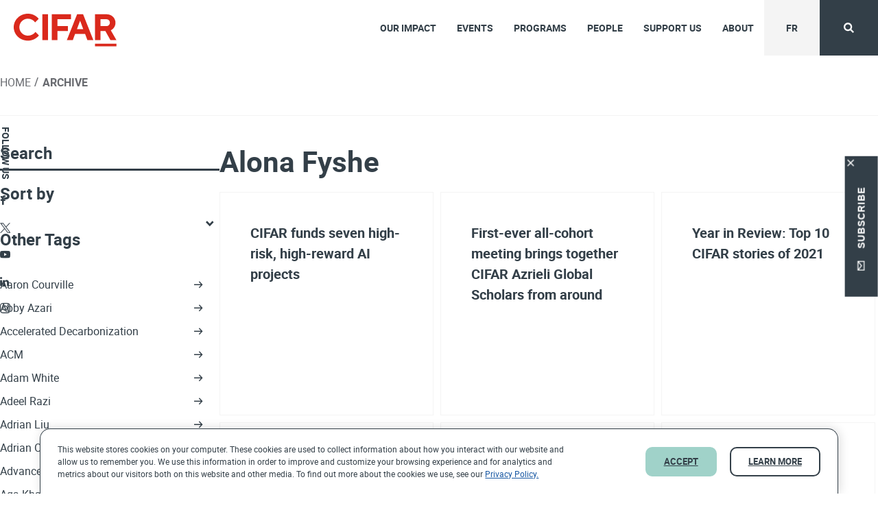

--- FILE ---
content_type: text/html; charset=UTF-8
request_url: https://cifar.ca/cifarnews/tag/alona-fyshe/
body_size: 36841
content:
<!DOCTYPE html>
<html lang="en-US">

<head>

    <meta charset="UTF-8">
    <meta name="viewport" content="width=device-width, initial-scale=1">
    <link rel="profile" href="https://gmpg.org/xfn/11">
    <link rel="pingback" href="https://cifar.ca/xmlrpc.php">
    <link href="https://fonts.googleapis.com/css?family=Roboto:400,400i,500,500i,700,700i&display=swap"
        rel="stylesheet">
        <meta name="description" content="This is the content archive page forAlona Fyshe" />
        <link rel="apple-touch-icon" sizes="180x180" href="/apple-touch-icon.png">
    <link rel="icon" type="image/png" sizes="32x32" href="/favicon-32x32.png">
    <link rel="icon" type="image/png" sizes="16x16" href="/favicon-16x16.png">
    <link rel="manifest" href="/site.webmanifest">
    <link rel="mask-icon" href="/safari-pinned-tab.svg" color="#da291c">
    <meta name="msapplication-TileColor" content="#da291c">
    <meta name="theme-color" content="#ffffff">
    <meta name='robots' content='index, follow, max-image-preview:large, max-snippet:-1, max-video-preview:-1' />

	<!-- This site is optimized with the Yoast SEO plugin v26.6 - https://yoast.com/wordpress/plugins/seo/ -->
	<title>Alona Fyshe &#8211; CIFAR</title>
	<link rel="canonical" href="https://cifar.ca/cifarnews/tag/alona-fyshe/" />
	<meta property="og:locale" content="en_US" />
	<meta property="og:type" content="article" />
	<meta property="og:title" content="Alona Fyshe Archives - CIFAR" />
	<meta property="og:url" content="https://cifar.ca/cifarnews/tag/alona-fyshe/" />
	<meta property="og:site_name" content="CIFAR" />
	<meta name="twitter:card" content="summary_large_image" />
	<script type="application/ld+json" class="yoast-schema-graph">{"@context":"https://schema.org","@graph":[{"@type":"CollectionPage","@id":"https://cifar.ca/cifarnews/tag/alona-fyshe/","url":"https://cifar.ca/cifarnews/tag/alona-fyshe/","name":"Alona Fyshe Archives - CIFAR","isPartOf":{"@id":"https://cifar.ca/#website"},"primaryImageOfPage":{"@id":"https://cifar.ca/cifarnews/tag/alona-fyshe/#primaryimage"},"image":{"@id":"https://cifar.ca/cifarnews/tag/alona-fyshe/#primaryimage"},"thumbnailUrl":"https://cifar.ca/wp-content/uploads/2025/03/catalyst-grant-1600x900-1.jpg","breadcrumb":{"@id":"https://cifar.ca/cifarnews/tag/alona-fyshe/#breadcrumb"},"inLanguage":"en-US"},{"@type":"ImageObject","inLanguage":"en-US","@id":"https://cifar.ca/cifarnews/tag/alona-fyshe/#primaryimage","url":"https://cifar.ca/wp-content/uploads/2025/03/catalyst-grant-1600x900-1.jpg","contentUrl":"https://cifar.ca/wp-content/uploads/2025/03/catalyst-grant-1600x900-1.jpg","width":1600,"height":900},{"@type":"BreadcrumbList","@id":"https://cifar.ca/cifarnews/tag/alona-fyshe/#breadcrumb","itemListElement":[{"@type":"ListItem","position":1,"name":"Acceuil","item":"https://cifar.ca/"},{"@type":"ListItem","position":2,"name":"Alona Fyshe"}]},{"@type":"WebSite","@id":"https://cifar.ca/#website","url":"https://cifar.ca/","name":"CIFAR","description":"Convening extraordinary minds to address the most important questions facing science and humanity.","publisher":{"@id":"https://cifar.ca/#organization"},"potentialAction":[{"@type":"SearchAction","target":{"@type":"EntryPoint","urlTemplate":"https://cifar.ca/?s={search_term_string}"},"query-input":{"@type":"PropertyValueSpecification","valueRequired":true,"valueName":"search_term_string"}}],"inLanguage":"en-US"},{"@type":"Organization","@id":"https://cifar.ca/#organization","name":"CIFAR","url":"https://cifar.ca/","logo":{"@type":"ImageObject","inLanguage":"en-US","@id":"https://cifar.ca/#/schema/logo/image/","url":"https://cifar.ca/wp-content/uploads/2020/01/cifar-logo-rgb-colour.png","contentUrl":"https://cifar.ca/wp-content/uploads/2020/01/cifar-logo-rgb-colour.png","width":1884,"height":681,"caption":"CIFAR"},"image":{"@id":"https://cifar.ca/#/schema/logo/image/"}}]}</script>
	<!-- / Yoast SEO plugin. -->


<link rel="preload" href="https://cifar.ca/wp-content/plugins/bb-plugin/fonts/fontawesome/5.15.4/webfonts/fa-solid-900.woff2" as="font" type="font/woff2" crossorigin="anonymous">
<link rel="preload" href="https://cifar.ca/wp-content/plugins/bb-plugin/fonts/fontawesome/5.15.4/webfonts/fa-regular-400.woff2" as="font" type="font/woff2" crossorigin="anonymous">
<style id='wp-img-auto-sizes-contain-inline-css' type='text/css'>
img:is([sizes=auto i],[sizes^="auto," i]){contain-intrinsic-size:3000px 1500px}
/*# sourceURL=wp-img-auto-sizes-contain-inline-css */
</style>
<link rel='stylesheet' id='wp-block-library-css' href='https://cifar.ca/wp-includes/css/dist/block-library/style.min.css?ver=6.9' type='text/css' media='all' />
<style id='global-styles-inline-css' type='text/css'>
:root{--wp--preset--aspect-ratio--square: 1;--wp--preset--aspect-ratio--4-3: 4/3;--wp--preset--aspect-ratio--3-4: 3/4;--wp--preset--aspect-ratio--3-2: 3/2;--wp--preset--aspect-ratio--2-3: 2/3;--wp--preset--aspect-ratio--16-9: 16/9;--wp--preset--aspect-ratio--9-16: 9/16;--wp--preset--color--black: #000000;--wp--preset--color--cyan-bluish-gray: #abb8c3;--wp--preset--color--white: #ffffff;--wp--preset--color--pale-pink: #f78da7;--wp--preset--color--vivid-red: #cf2e2e;--wp--preset--color--luminous-vivid-orange: #ff6900;--wp--preset--color--luminous-vivid-amber: #fcb900;--wp--preset--color--light-green-cyan: #7bdcb5;--wp--preset--color--vivid-green-cyan: #00d084;--wp--preset--color--pale-cyan-blue: #8ed1fc;--wp--preset--color--vivid-cyan-blue: #0693e3;--wp--preset--color--vivid-purple: #9b51e0;--wp--preset--gradient--vivid-cyan-blue-to-vivid-purple: linear-gradient(135deg,rgb(6,147,227) 0%,rgb(155,81,224) 100%);--wp--preset--gradient--light-green-cyan-to-vivid-green-cyan: linear-gradient(135deg,rgb(122,220,180) 0%,rgb(0,208,130) 100%);--wp--preset--gradient--luminous-vivid-amber-to-luminous-vivid-orange: linear-gradient(135deg,rgb(252,185,0) 0%,rgb(255,105,0) 100%);--wp--preset--gradient--luminous-vivid-orange-to-vivid-red: linear-gradient(135deg,rgb(255,105,0) 0%,rgb(207,46,46) 100%);--wp--preset--gradient--very-light-gray-to-cyan-bluish-gray: linear-gradient(135deg,rgb(238,238,238) 0%,rgb(169,184,195) 100%);--wp--preset--gradient--cool-to-warm-spectrum: linear-gradient(135deg,rgb(74,234,220) 0%,rgb(151,120,209) 20%,rgb(207,42,186) 40%,rgb(238,44,130) 60%,rgb(251,105,98) 80%,rgb(254,248,76) 100%);--wp--preset--gradient--blush-light-purple: linear-gradient(135deg,rgb(255,206,236) 0%,rgb(152,150,240) 100%);--wp--preset--gradient--blush-bordeaux: linear-gradient(135deg,rgb(254,205,165) 0%,rgb(254,45,45) 50%,rgb(107,0,62) 100%);--wp--preset--gradient--luminous-dusk: linear-gradient(135deg,rgb(255,203,112) 0%,rgb(199,81,192) 50%,rgb(65,88,208) 100%);--wp--preset--gradient--pale-ocean: linear-gradient(135deg,rgb(255,245,203) 0%,rgb(182,227,212) 50%,rgb(51,167,181) 100%);--wp--preset--gradient--electric-grass: linear-gradient(135deg,rgb(202,248,128) 0%,rgb(113,206,126) 100%);--wp--preset--gradient--midnight: linear-gradient(135deg,rgb(2,3,129) 0%,rgb(40,116,252) 100%);--wp--preset--font-size--small: 13px;--wp--preset--font-size--medium: 20px;--wp--preset--font-size--large: 36px;--wp--preset--font-size--x-large: 42px;--wp--preset--spacing--20: 0.44rem;--wp--preset--spacing--30: 0.67rem;--wp--preset--spacing--40: 1rem;--wp--preset--spacing--50: 1.5rem;--wp--preset--spacing--60: 2.25rem;--wp--preset--spacing--70: 3.38rem;--wp--preset--spacing--80: 5.06rem;--wp--preset--shadow--natural: 6px 6px 9px rgba(0, 0, 0, 0.2);--wp--preset--shadow--deep: 12px 12px 50px rgba(0, 0, 0, 0.4);--wp--preset--shadow--sharp: 6px 6px 0px rgba(0, 0, 0, 0.2);--wp--preset--shadow--outlined: 6px 6px 0px -3px rgb(255, 255, 255), 6px 6px rgb(0, 0, 0);--wp--preset--shadow--crisp: 6px 6px 0px rgb(0, 0, 0);}:where(.is-layout-flex){gap: 0.5em;}:where(.is-layout-grid){gap: 0.5em;}body .is-layout-flex{display: flex;}.is-layout-flex{flex-wrap: wrap;align-items: center;}.is-layout-flex > :is(*, div){margin: 0;}body .is-layout-grid{display: grid;}.is-layout-grid > :is(*, div){margin: 0;}:where(.wp-block-columns.is-layout-flex){gap: 2em;}:where(.wp-block-columns.is-layout-grid){gap: 2em;}:where(.wp-block-post-template.is-layout-flex){gap: 1.25em;}:where(.wp-block-post-template.is-layout-grid){gap: 1.25em;}.has-black-color{color: var(--wp--preset--color--black) !important;}.has-cyan-bluish-gray-color{color: var(--wp--preset--color--cyan-bluish-gray) !important;}.has-white-color{color: var(--wp--preset--color--white) !important;}.has-pale-pink-color{color: var(--wp--preset--color--pale-pink) !important;}.has-vivid-red-color{color: var(--wp--preset--color--vivid-red) !important;}.has-luminous-vivid-orange-color{color: var(--wp--preset--color--luminous-vivid-orange) !important;}.has-luminous-vivid-amber-color{color: var(--wp--preset--color--luminous-vivid-amber) !important;}.has-light-green-cyan-color{color: var(--wp--preset--color--light-green-cyan) !important;}.has-vivid-green-cyan-color{color: var(--wp--preset--color--vivid-green-cyan) !important;}.has-pale-cyan-blue-color{color: var(--wp--preset--color--pale-cyan-blue) !important;}.has-vivid-cyan-blue-color{color: var(--wp--preset--color--vivid-cyan-blue) !important;}.has-vivid-purple-color{color: var(--wp--preset--color--vivid-purple) !important;}.has-black-background-color{background-color: var(--wp--preset--color--black) !important;}.has-cyan-bluish-gray-background-color{background-color: var(--wp--preset--color--cyan-bluish-gray) !important;}.has-white-background-color{background-color: var(--wp--preset--color--white) !important;}.has-pale-pink-background-color{background-color: var(--wp--preset--color--pale-pink) !important;}.has-vivid-red-background-color{background-color: var(--wp--preset--color--vivid-red) !important;}.has-luminous-vivid-orange-background-color{background-color: var(--wp--preset--color--luminous-vivid-orange) !important;}.has-luminous-vivid-amber-background-color{background-color: var(--wp--preset--color--luminous-vivid-amber) !important;}.has-light-green-cyan-background-color{background-color: var(--wp--preset--color--light-green-cyan) !important;}.has-vivid-green-cyan-background-color{background-color: var(--wp--preset--color--vivid-green-cyan) !important;}.has-pale-cyan-blue-background-color{background-color: var(--wp--preset--color--pale-cyan-blue) !important;}.has-vivid-cyan-blue-background-color{background-color: var(--wp--preset--color--vivid-cyan-blue) !important;}.has-vivid-purple-background-color{background-color: var(--wp--preset--color--vivid-purple) !important;}.has-black-border-color{border-color: var(--wp--preset--color--black) !important;}.has-cyan-bluish-gray-border-color{border-color: var(--wp--preset--color--cyan-bluish-gray) !important;}.has-white-border-color{border-color: var(--wp--preset--color--white) !important;}.has-pale-pink-border-color{border-color: var(--wp--preset--color--pale-pink) !important;}.has-vivid-red-border-color{border-color: var(--wp--preset--color--vivid-red) !important;}.has-luminous-vivid-orange-border-color{border-color: var(--wp--preset--color--luminous-vivid-orange) !important;}.has-luminous-vivid-amber-border-color{border-color: var(--wp--preset--color--luminous-vivid-amber) !important;}.has-light-green-cyan-border-color{border-color: var(--wp--preset--color--light-green-cyan) !important;}.has-vivid-green-cyan-border-color{border-color: var(--wp--preset--color--vivid-green-cyan) !important;}.has-pale-cyan-blue-border-color{border-color: var(--wp--preset--color--pale-cyan-blue) !important;}.has-vivid-cyan-blue-border-color{border-color: var(--wp--preset--color--vivid-cyan-blue) !important;}.has-vivid-purple-border-color{border-color: var(--wp--preset--color--vivid-purple) !important;}.has-vivid-cyan-blue-to-vivid-purple-gradient-background{background: var(--wp--preset--gradient--vivid-cyan-blue-to-vivid-purple) !important;}.has-light-green-cyan-to-vivid-green-cyan-gradient-background{background: var(--wp--preset--gradient--light-green-cyan-to-vivid-green-cyan) !important;}.has-luminous-vivid-amber-to-luminous-vivid-orange-gradient-background{background: var(--wp--preset--gradient--luminous-vivid-amber-to-luminous-vivid-orange) !important;}.has-luminous-vivid-orange-to-vivid-red-gradient-background{background: var(--wp--preset--gradient--luminous-vivid-orange-to-vivid-red) !important;}.has-very-light-gray-to-cyan-bluish-gray-gradient-background{background: var(--wp--preset--gradient--very-light-gray-to-cyan-bluish-gray) !important;}.has-cool-to-warm-spectrum-gradient-background{background: var(--wp--preset--gradient--cool-to-warm-spectrum) !important;}.has-blush-light-purple-gradient-background{background: var(--wp--preset--gradient--blush-light-purple) !important;}.has-blush-bordeaux-gradient-background{background: var(--wp--preset--gradient--blush-bordeaux) !important;}.has-luminous-dusk-gradient-background{background: var(--wp--preset--gradient--luminous-dusk) !important;}.has-pale-ocean-gradient-background{background: var(--wp--preset--gradient--pale-ocean) !important;}.has-electric-grass-gradient-background{background: var(--wp--preset--gradient--electric-grass) !important;}.has-midnight-gradient-background{background: var(--wp--preset--gradient--midnight) !important;}.has-small-font-size{font-size: var(--wp--preset--font-size--small) !important;}.has-medium-font-size{font-size: var(--wp--preset--font-size--medium) !important;}.has-large-font-size{font-size: var(--wp--preset--font-size--large) !important;}.has-x-large-font-size{font-size: var(--wp--preset--font-size--x-large) !important;}
/*# sourceURL=global-styles-inline-css */
</style>

<style id='classic-theme-styles-inline-css' type='text/css'>
/*! This file is auto-generated */
.wp-block-button__link{color:#fff;background-color:#32373c;border-radius:9999px;box-shadow:none;text-decoration:none;padding:calc(.667em + 2px) calc(1.333em + 2px);font-size:1.125em}.wp-block-file__button{background:#32373c;color:#fff;text-decoration:none}
/*# sourceURL=/wp-includes/css/classic-themes.min.css */
</style>
<link rel='stylesheet' id='font-awesome-5-css' href='https://cifar.ca/wp-content/plugins/bb-plugin/fonts/fontawesome/5.15.4/css/all.min.css?ver=2.9.4.1' type='text/css' media='all' />
<link rel='stylesheet' id='icon-brand-css' href='https://cifar.ca/wp-content/bb-icons/icon-brand/css/brand.css?ver=2.9.4.1' type='text/css' media='all' />
<link rel='stylesheet' id='fl-builder-layout-bundle-8cc8fae6d1570a5c4b64c62ff07fb002-css' href='https://cifar.ca/wp-content/uploads/bb-plugin/cache/8cc8fae6d1570a5c4b64c62ff07fb002-layout-bundle.css?ver=2.9.4.1-1.5.2.1' type='text/css' media='all' />
<link rel='stylesheet' id='general-css' href='https://cifar.ca/wp-content/themes/cifar/dist/css/general.min.css?ver=6.9' type='text/css' media='all' />
<link rel='stylesheet' id='theme-custom-styles-css' href='https://cifar.ca/wp-content/themes/cifar/dist/theme-css/custom-theme-style.css?ver=6.9' type='text/css' media='all' />
<link rel='stylesheet' id='brand-css' href='https://cifar.ca/wp-content/bb-icons/icon-brand/css/brand.css?ver=6.9' type='text/css' media='all' />
<link rel='stylesheet' id='main-css' href='https://cifar.ca/wp-content/themes/cifar/dist/css/index.min.css?ver=6.9' type='text/css' media='all' />
<link rel='stylesheet' id='select2css-css' href='https://cifar.ca/wp-content/themes/cifar/assets/css/select2.min.css?ver=6.9' type='text/css' media='all' />
<link rel='stylesheet' id='jquery-ui-css' href='https://cifar.ca/wp-content/plugins/k-cal/js/jquery-ui/css/smoothness/jquery-ui-1.10.3.custom.min.css?ver=1.10.3' type='text/css' media='all' />
<script type="text/javascript" src="https://cifar.ca/wp-includes/js/jquery/jquery.min.js?ver=3.7.1" id="jquery-core-js"></script>
<script type="text/javascript" src="https://cifar.ca/wp-includes/js/jquery/jquery-migrate.min.js?ver=3.4.1" id="jquery-migrate-js"></script>
<script type="text/javascript" id="salesforce_nfpluginsettings-js-extra">
/* <![CDATA[ */
var salesforce_nfpluginsettings = {"clearLogRestUrl":"https://cifar.ca/wp-json/salesforce-crm/debug-log/delete-all","clearLogButtonId":"nfsalesforcecrm_clear_debug_logger","downloadLogRestUrl":"https://cifar.ca/wp-json/salesforce-crm/debug-log/get-all","downloadLogButtonId":"nfsalesforcecrm_download_debug_logger"};
//# sourceURL=salesforce_nfpluginsettings-js-extra
/* ]]> */
</script>
<script type="text/javascript" src="https://cifar.ca/wp-content/plugins/ninja-forms-salesforce-crm/assets/js/nfpluginsettings.js?ver=3.3.4" id="salesforce_nfpluginsettings-js"></script>
<script type="text/javascript" id="wpml-cookie-js-extra">
/* <![CDATA[ */
var wpml_cookies = {"wp-wpml_current_language":{"value":"en","expires":1,"path":"/"}};
var wpml_cookies = {"wp-wpml_current_language":{"value":"en","expires":1,"path":"/"}};
//# sourceURL=wpml-cookie-js-extra
/* ]]> */
</script>
<script type="text/javascript" src="https://cifar.ca/wp-content/plugins/sitepress-multilingual-cms/res/js/cookies/language-cookie.js?ver=486900" id="wpml-cookie-js" defer="defer" data-wp-strategy="defer"></script>
<script type="text/javascript" defer='defer' src="https://cifar.ca/wp-content/themes/cifar/assets/js/vendor/lazysizes.min.js?ver=1.0.0" id="lazysizes-js"></script>
<script type="text/javascript" src="https://cifar.ca/wp-content/themes/cifar/assets/js/vendor/select2.min.js?ver=1.0.0" id="select2js-js"></script>
<script type="text/javascript" src="https://cifar.ca/wp-content/themes/cifar/assets/js/beaver_builder/jquery/jquery-ui.js?ver=6.9" id="jquery-ui-custom-js"></script>
<link rel="https://api.w.org/" href="https://cifar.ca/wp-json/" /><link rel="alternate" title="JSON" type="application/json" href="https://cifar.ca/wp-json/wp/v2/tags/4015" /><link rel="EditURI" type="application/rsd+xml" title="RSD" href="https://cifar.ca/xmlrpc.php?rsd" />
<meta name="generator" content="WPML ver:4.8.6 stt:1,4;" />
	<script>
		jQuery(document).on('ready',function(){
			jQuery('body h1:first').attr( {
				id: 'skip-to-content'
			} );
		})
	</script>
	<style type="text/css">.recentcomments a{display:inline !important;padding:0 !important;margin:0 !important;}</style><script>
(function($) {
    $(document).on('facetwp-loaded', function() {
        if ($('.facetwp-add-label').length) {
            var facetIndex = 0;
            $('.facetwp-add-label .facetwp-facet').each(function() {
                var $facet = $(this);
                var facet_name = $facet.attr('data-name');
                var facet_label = FWP.settings.labels[facet_name];

                if ($facet.closest('.facet-wrap').length < 1 && $facet.closest('.facetwp-flyout').length < 1) {
                    if (!$facet.hasClass('.facetwp-load-more')) {
                        $facet.wrap('<div class="facet-wrap"></div>');
                        $facet.before('<label class="facet-label" for="facetwp_'+facet_name+'">' + facet_label + '</label>');
                        $facet.find('select').attr('id', 'facetwp_' + facet_name);
                        $facet.find('input[type=text]').attr('id', 'facetwp_' + facet_name);
                    }
                }
            });
            $('.bio-filter-sort.facetwp-add-label .facetwp-sort').each(function() {
                var $facet = $(this);
                $facet.wrap('<div class="facet-wrap"></div>');
                $facet.before('<label class="facet-label assistive-text" for="facetwp_sort_' + facetIndex + '">Select sort options</label>');
                $facet.find('select').attr('id', 'facetwp_sort_' + facetIndex);

                facetIndex++;
            } );
        }

        adjustArchiveBoxHeight();
    });
})(jQuery);
</script>
		<style type="text/css" id="wp-custom-css">
			/* Zoom in on hover */
.hover-zoom-in .fl-photo-content {
    overflow: hidden;
  }
  .hover-zoom-in .fl-photo-content .fl-photo-img {
    -webkit-transition: 0.6s ease-in-out;
            transition: 0.6s ease-in-out;
    will-change: transform;
  }
  .hover-zoom-in .fl-photo-content .fl-photo-img:hover {
    -webkit-transition: 0.6s ease-in-out;
            transition: 0.6s ease-in-out;
    -webkit-transform: scale(1.1);
            transform: scale(1.1);
  }
  
  
  .header-container .component_social_share .social-share-wrapper button {
      padding: 8px 20px !important;
          width: auto;
  }
  .header-container .component_social_share .social-share-wrapper {
      margin-top: 40px !important;
  }
  .home .component_social_share .social-share-wrapper button {
      width: auto;
      padding: 10px 20px !important;
  }
  footer .component_social_share .social-share-wrapper button.square {
      padding: 10px 15px !important;
  }
  
  footer .component_social_share .social-share-wrapper button.square {
      padding: 10px 15px;
  }
  .single-post .twitter.white-transparent .icon-twitter:before {
      filter: contrast(0.5);
  }
  
   .component_social_share .social-share-wrapper button {
      width: 40px;
      padding: 10px 11px !important;
  }
  footer .component_social_share .social-share-wrapper button [class^=icon-]:before, footer .component_social_share .social-share-wrapper button [class^=icon-]:hover,  .search .component_social_share .social-share-wrapper button [class^=icon-]:hover {
      color: #000;
  }
  .single-bio .component_social_share .social-share-wrapper button [class^=icon-]:before, .search .component_social_share .social-share-wrapper button [class^=icon-]:before {
      color: #000;
  }
  .single-bio .component_social_share .social-share-wrapper button [class^=icon-]:hover {
      color: #000;
  }
  
  .page-template-default .component-single-share .twitter.white-transparent .icon-twitter:before {
      filter: contrast(0.5);
  }
  .component-single-share ul li .component_social_share .social-share-wrapper .twitter.white-transparent .icon-twitter:before {
    filter: contrast(0.5);
}
  
  .twitter .icon-twitter:before {
      background: url(/wp-content/uploads/2023/11/x.png) no-repeat;
      content: "";
      width: 15px;
      height: 15px;
      display: inline-block;
      background-size: cover;
      position: relative;
      top: 3px;
  }
  .twitter.white-transparent .icon-twitter:before {
      background: url(/wp-content/uploads/2023/11/x-white.png) no-repeat;
      content: "";
      width: 15px;
      height: 15px;
      display: inline-block;
      background-size: cover;
      position: relative;
      left: -3px;
  }
  
  @media(min-width:1024px){
	  
  .cta_btn a{ width: 325px; text-align: center !important; }
	.cta_btn_fr a{ width: 340px; text-align: center !important; }
}
  
  
  
  /* Extend dark gradient over entire scrolling card */
  @media only screen and (max-width: 992px){
  .component_overlay_cards .overlay-card-container .card:before {height:100% !important;max-height: unset !important;}
  }
  @media only screen and (max-width: 768px) {
     .footer-navigation {
        padding: 0 20px;
    }
  }		</style>
		    <!-- Google Tag Manager -->
    <script>
    (function(w, d, s, l, i) {
        w[l] = w[l] || [];
        w[l].push({
            'gtm.start': new Date().getTime(),
            event: 'gtm.js'
        });
        var f = d.getElementsByTagName(s)[0],
            j = d.createElement(s),
            dl = l != 'dataLayer' ? '&l=' + l : '';
        j.async = true;
        j.src = 'https://www.googletagmanager.com/gtm.js?id=' + i + dl;
        f.parentNode.insertBefore(j, f);
    })(window, document, 'script', 'dataLayer', 'GTM-WW4N3DF');
    </script>
    <!-- End Google Tag Manager -->
<link rel='stylesheet' id='fp-header_logo_css-css' href='https://cifar.ca/wp-content/themes/cifar/dist/components/header_logo/header_logo.min.css?ver=6.9' type='text/css' media='all' />
<link rel='stylesheet' id='fp-mega_menu_css-css' href='https://cifar.ca/wp-content/themes/cifar/dist/components/mega_menu/mega_menu.min.css?ver=6.9' type='text/css' media='all' />
<link rel='stylesheet' id='fp-breadcrumbs_css-css' href='https://cifar.ca/wp-content/themes/cifar/dist/components/breadcrumbs/breadcrumbs.min.css?ver=6.9' type='text/css' media='all' />
<link rel='stylesheet' id='fp-social_share_css-css' href='https://cifar.ca/wp-content/themes/cifar/dist/components/social_share/social_share.min.css?ver=6.9' type='text/css' media='all' />
<link rel='stylesheet' id='fp-archive_facetwp_filters_css-css' href='https://cifar.ca/wp-content/themes/cifar/dist/components/archive_facetwp_filters/archive_facetwp_filters.min.css?ver=6.9' type='text/css' media='all' />
<link rel='stylesheet' id='fp-archive_facetwp_list_css-css' href='https://cifar.ca/wp-content/themes/cifar/dist/components/archive_facetwp_list/archive_facetwp_list.min.css?ver=6.9' type='text/css' media='all' />
<link rel='stylesheet' id='fp-archive_card_loop_css-css' href='https://cifar.ca/wp-content/themes/cifar/dist/components/archive_card_loop/archive_card_loop.min.css?ver=6.9' type='text/css' media='all' />
<style id='fp-archive_card_loop_css-inline-css' type='text/css'>
/**
* This file should contain frontend styles that
* will be applied to individual module instances.
*
* You have access to three variables in this file:
*
* $module An instance of your module class.
* $id The module's ID.
* $settings The module's settings.
*
* Note: When used from beaver builder, a cached version of this file will be
* crated that's unique to the instance in the /uploads/bb-plugin/cache/
* ,however when used by a regular shortcode an inline style will in turn be
* generated and put on the page where it's been used, no cached file will be
* created.
*
* Example:
*/
.fl-node-6355e00f4d3f14dc4f2a63e31101478e .content {
}
.fl-node-6355e00f4d3f14dc4f2a63e31101478e h2 {



}

/**
* This file should contain frontend styles that
* will be applied to individual module instances.
*
* You have access to three variables in this file:
*
* $module An instance of your module class.
* $id The module's ID.
* $settings The module's settings.
*
* Note: When used from beaver builder, a cached version of this file will be
* crated that's unique to the instance in the /uploads/bb-plugin/cache/
* ,however when used by a regular shortcode an inline style will in turn be
* generated and put on the page where it's been used, no cached file will be
* created.
*
* Example:
*/
.fl-node-6355e00f4d3f14dc4f2a63e31101478e .content {
}
.fl-node-6355e00f4d3f14dc4f2a63e31101478e h2 {



}

/**
* This file should contain frontend styles that
* will be applied to individual module instances.
*
* You have access to three variables in this file:
*
* $module An instance of your module class.
* $id The module's ID.
* $settings The module's settings.
*
* Note: When used from beaver builder, a cached version of this file will be
* crated that's unique to the instance in the /uploads/bb-plugin/cache/
* ,however when used by a regular shortcode an inline style will in turn be
* generated and put on the page where it's been used, no cached file will be
* created.
*
* Example:
*/
.fl-node-6355e00f4d3f14dc4f2a63e31101478e .content {
}
.fl-node-6355e00f4d3f14dc4f2a63e31101478e h2 {



}

/**
* This file should contain frontend styles that
* will be applied to individual module instances.
*
* You have access to three variables in this file:
*
* $module An instance of your module class.
* $id The module's ID.
* $settings The module's settings.
*
* Note: When used from beaver builder, a cached version of this file will be
* crated that's unique to the instance in the /uploads/bb-plugin/cache/
* ,however when used by a regular shortcode an inline style will in turn be
* generated and put on the page where it's been used, no cached file will be
* created.
*
* Example:
*/
.fl-node-6355e00f4d3f14dc4f2a63e31101478e .content {
}
.fl-node-6355e00f4d3f14dc4f2a63e31101478e h2 {



}

/**
* This file should contain frontend styles that
* will be applied to individual module instances.
*
* You have access to three variables in this file:
*
* $module An instance of your module class.
* $id The module's ID.
* $settings The module's settings.
*
* Note: When used from beaver builder, a cached version of this file will be
* crated that's unique to the instance in the /uploads/bb-plugin/cache/
* ,however when used by a regular shortcode an inline style will in turn be
* generated and put on the page where it's been used, no cached file will be
* created.
*
* Example:
*/
.fl-node-6355e00f4d3f14dc4f2a63e31101478e .content {
}
.fl-node-6355e00f4d3f14dc4f2a63e31101478e h2 {



}

/**
* This file should contain frontend styles that
* will be applied to individual module instances.
*
* You have access to three variables in this file:
*
* $module An instance of your module class.
* $id The module's ID.
* $settings The module's settings.
*
* Note: When used from beaver builder, a cached version of this file will be
* crated that's unique to the instance in the /uploads/bb-plugin/cache/
* ,however when used by a regular shortcode an inline style will in turn be
* generated and put on the page where it's been used, no cached file will be
* created.
*
* Example:
*/
.fl-node-6355e00f4d3f14dc4f2a63e31101478e .content {
}
.fl-node-6355e00f4d3f14dc4f2a63e31101478e h2 {



}

/**
* This file should contain frontend styles that
* will be applied to individual module instances.
*
* You have access to three variables in this file:
*
* $module An instance of your module class.
* $id The module's ID.
* $settings The module's settings.
*
* Note: When used from beaver builder, a cached version of this file will be
* crated that's unique to the instance in the /uploads/bb-plugin/cache/
* ,however when used by a regular shortcode an inline style will in turn be
* generated and put on the page where it's been used, no cached file will be
* created.
*
* Example:
*/
.fl-node-6355e00f4d3f14dc4f2a63e31101478e .content {
}
.fl-node-6355e00f4d3f14dc4f2a63e31101478e h2 {



}

/**
* This file should contain frontend styles that
* will be applied to individual module instances.
*
* You have access to three variables in this file:
*
* $module An instance of your module class.
* $id The module's ID.
* $settings The module's settings.
*
* Note: When used from beaver builder, a cached version of this file will be
* crated that's unique to the instance in the /uploads/bb-plugin/cache/
* ,however when used by a regular shortcode an inline style will in turn be
* generated and put on the page where it's been used, no cached file will be
* created.
*
* Example:
*/
.fl-node-6355e00f4d3f14dc4f2a63e31101478e .content {
}
.fl-node-6355e00f4d3f14dc4f2a63e31101478e h2 {



}

/*# sourceURL=fp-archive_card_loop_css-inline-css */
</style>
<link rel='stylesheet' id='fp-fp_ninja_form_css-css' href='https://cifar.ca/wp-content/themes/cifar/dist/components/fp_ninja_form/fp_ninja_form.min.css?ver=6.9' type='text/css' media='all' />
<link rel='stylesheet' id='dashicons-css' href='https://cifar.ca/wp-includes/css/dashicons.min.css?ver=6.9' type='text/css' media='all' />
<link rel='stylesheet' id='nf-display-css' href='https://cifar.ca/wp-content/plugins/ninja-forms/assets/css/display-opinions-light.css?ver=6.9' type='text/css' media='all' />
<link rel='stylesheet' id='nf-font-awesome-css' href='https://cifar.ca/wp-content/plugins/ninja-forms/assets/css/font-awesome.min.css?ver=6.9' type='text/css' media='all' />
<link rel='stylesheet' id='nf-layout-front-end-css' href='https://cifar.ca/wp-content/plugins/ninja-forms-style/layouts/assets/css/display-structure.css?ver=3.0.29' type='text/css' media='all' />
<link rel='stylesheet' id='cookie_policy_style-css' href='https://cifar.ca/wp-content/plugins/cookie-policy/css/cookie_policy_style.css?ver=2025-12-17---13-20-30' type='text/css' media='all' />
</head>

<body class="archive tag tag-alona-fyshe tag-4015 wp-theme-cifar not-bb fl-builder-2-9-4-1 fl-themer-1-5-2-1 fl-no-js fl-theme-builder-archive fl-theme-builder-archive-post-archive fl-theme-builder-header fl-theme-builder-header-header-en fl-theme-builder-footer fl-theme-builder-footer-footer-en hfeed group-blog">
    <!-- Google Tag Manager (noscript) -->
    <noscript role="complementary" aria-label="Embedded G tag manager"><iframe
            src="https://www.googletagmanager.com/ns.html?id=GTM-WW4N3DF" height="0" width="0"
            style="display:none;visibility:hidden"></iframe></noscript>
    <!-- End Google Tag Manager (noscript) -->
    <div class="skipToContent" role="complementary" aria-label="Skip to main content" id="topskipToContent">
        <a class="visuallyhidden screen-reader-text focusable"
            href="#skip-to-content">Skip to content</a>
    </div>
    <header class="fl-builder-content fl-builder-content-53735 fl-builder-global-templates-locked" data-post-id="53735" data-type="header" data-sticky="0" data-sticky-on="" data-sticky-breakpoint="medium" data-shrink="0" data-overlay="0" data-overlay-bg="transparent" data-shrink-image-height="50px" role="banner" itemscope="itemscope" itemtype="http://schema.org/WPHeader"><div class="fl-row fl-row-full-width fl-row-bg-none fl-node-ur2iwz87qc54 fl-row-default-height fl-row-align-center" data-node="ur2iwz87qc54">
	<div class="fl-row-content-wrap">
						<div class="fl-row-content fl-row-full-width fl-node-content">
		
<div class="fl-col-group fl-node-5e2225a2b05dd" data-node="5e2225a2b05dd">
			<div class="fl-col fl-node-5e2225a2b06ab fl-col-bg-color fl-col-has-cols" data-node="5e2225a2b06ab">
	<div class="fl-col-content fl-node-content">
<div class="fl-col-group fl-node-5e2225da5c7a8 fl-col-group-nested fl-col-group-equal-height fl-col-group-align-top fl-col-group-custom-width" data-node="5e2225da5c7a8">
			<div class="fl-col fl-node-5e2225da5d069 fl-col-bg-color fl-col-small fl-col-small-custom-width" data-node="5e2225da5d069">
	<div class="fl-col-content fl-node-content"><div class="fl-module fl-module-header_logo fl-node-5e2225ec75755" data-node="5e2225ec75755">
	<div class="fl-module-content fl-node-content">
		<div class="fl-module-custom fl-module-header_logo" data-fp-type="fp-module-header_logo"><div class="component_header_logo  component-header-logo" >
	<a href='https://cifar.ca' aria-label='CIFAR Home Page'><img decoding="async" src="https://cifar.ca/wp-content/bb-icons/icon-brand/images/logo.svg" alt="CIFAR header logo" height="" width="150" /></a>
</div></div>	</div>
</div>
</div>
</div>
			<div class="fl-col fl-node-5e2225da5d06d fl-col-bg-color fl-col-small-custom-width" data-node="5e2225da5d06d">
	<div class="fl-col-content fl-node-content"><div class="fl-module fl-module-mega_menu fl-node-5e42f6decf87a" data-node="5e42f6decf87a">
	<div class="fl-module-content fl-node-content">
		<div class="fl-module-custom fl-module-mega_menu" data-fp-type="fp-module-mega_menu"><div class='component_mega_menu  component-mega-menu' aria-label="navigations"  data-js-mega-menu>
	<div class="header-buttons mobile-visible">
		<a class="language-switcher button grey-f4 grey-f4_button" href="https://cifar.ca/fr/cifarnews/tag/alona-fyshe-fr/">fr</a>
		<button class="nav-toggle" aria-disabled="true" aria-label="View the Main Menu">
			<span class="transform-icon"></span>
		</button>
	</div>
	<div class='menu-wrapper' data-breakpoint='1040' style="visibility:hidden">
				<div class="mobile-menu-logo">
			<a href="https://cifar.ca/">			<img decoding="async" src="https://cifar.ca/wp-content/bb-icons/icon-brand/images/logo.svg" alt="menu_mobile_logo_alt" />
			</a>		</div>
		          <div class="mobile-menu-back">
			<button aria-label="Go back to the main menu"  aria-disabled="true" aria-hidden="true"><span class="fpicon-icon_arrow_left"></span>Back</button>
		</div>
		<div class="menu-main-nav-container"><ul id="menu-main-nav" class="menu"><li id="menu-item-56256" class="menu-item menu-item-type-post_type menu-item-object-page menu-item-has-children menu-item-56256"><a href="https://cifar.ca/our-impact/" role="menuitem" aria-haspopup="true">Our Impact</a>
<ul class="sub-menu">
	<li id="menu-item-56257" class="menu-item menu-item-type-post_type menu-item-object-page menu-item-56257"><a href="https://cifar.ca/our-impact/" role="menuitem" aria-haspopup="true">Why CIFAR?</a></li>
	<li id="menu-item-57648" class="menu-item menu-item-type-post_type menu-item-object-page menu-item-57648"><a href="https://cifar.ca/impact-clusters/" role="menuitem" aria-haspopup="true">Impact Clusters</a></li>
	<li id="menu-item-58321" class="menu-item menu-item-type-post_type menu-item-object-page menu-item-58321"><a href="https://cifar.ca/news/" role="menuitem" aria-haspopup="true">News</a></li>
	<li id="menu-item-58155" class="menu-item menu-item-type-post_type menu-item-object-page menu-item-58155"><a href="https://cifar.ca/strategy/" role="menuitem" aria-haspopup="true">CIFAR Strategy</a></li>
	<li id="menu-item-57134" class="menu-item menu-item-type-post_type menu-item-object-page menu-item-57134"><a href="https://cifar.ca/resilient-earth/" role="menuitem" aria-haspopup="true">Nurturing a Resilient Earth</a></li>
	<li id="menu-item-57149" class="menu-item menu-item-type-post_type menu-item-object-page menu-item-57149"><a href="https://cifar.ca/ai/impact/" role="menuitem" aria-haspopup="true">AI Impact</a></li>
	<li id="menu-item-56258" class="menu-item menu-item-type-post_type menu-item-object-page menu-item-56258"><a href="https://cifar.ca/support/" role="menuitem" aria-haspopup="true">Donor Impact</a></li>
	<li id="menu-item-52836" class="menu-item menu-item-type-post_type menu-item-object-page menu-item-52836"><a href="https://cifar.ca/40-years/" role="menuitem" aria-haspopup="true">CIFAR 40</a></li>
</ul>
</li>
<li id="menu-item-35016" class="menu-item menu-item-type-post_type menu-item-object-page menu-item-35016"><a href="https://cifar.ca/public-events/" role="menuitem" aria-haspopup="true">Events</a></li>
<li id="menu-item-40323" class="menu-item menu-item-type-post_type menu-item-object-page menu-item-has-children menu-item-40323"><a href="https://cifar.ca/research-programs/" role="menuitem" aria-haspopup="true">Programs</a>
<ul class="sub-menu">
	<li id="menu-item-30699" class="menu-item menu-item-type-post_type menu-item-object-page menu-item-30699"><a href="https://cifar.ca/research-programs/" role="menuitem" aria-haspopup="true">Research Programs</a></li>
	<li id="menu-item-53060" class="menu-item menu-item-type-post_type menu-item-object-page menu-item-53060"><a href="https://cifar.ca/ai/" role="menuitem" aria-haspopup="true">Pan-Canadian AI Strategy</a></li>
	<li id="menu-item-31666" class="menu-item menu-item-type-post_type menu-item-object-page menu-item-31666"><a href="https://cifar.ca/next-generation/" role="menuitem" aria-haspopup="true">Next Generation Initiatives</a></li>
	<li id="menu-item-62421" class="menu-item menu-item-type-post_type menu-item-object-page menu-item-62421"><a href="https://cifar.ca/cifar-arrell-future-food-initiative/" role="menuitem" aria-haspopup="true">CIFAR Arrell Future of Food Initiative</a></li>
</ul>
</li>
<li id="menu-item-40322" class="menu-item menu-item-type-post_type menu-item-object-page menu-item-has-children menu-item-40322"><a href="https://cifar.ca/fellows-advisors/" role="menuitem" aria-haspopup="true">People</a>
<ul class="sub-menu">
	<li id="menu-item-31999" class="menu-item menu-item-type-post_type menu-item-object-page menu-item-31999"><a href="https://cifar.ca/fellows-advisors/" role="menuitem" aria-haspopup="true">Fellows &#038; Advisors</a></li>
	<li id="menu-item-35012" class="menu-item menu-item-type-post_type menu-item-object-page menu-item-35012"><a href="https://cifar.ca/cifar-azrieli-global-scholars/" role="menuitem" aria-haspopup="true">CIFAR Azrieli Global Scholars</a></li>
	<li id="menu-item-34874" class="menu-item menu-item-type-post_type menu-item-object-page menu-item-34874"><a href="https://cifar.ca/ai/canada-cifar-ai-chairs/" role="menuitem" aria-haspopup="true">Canada CIFAR AI Chairs</a></li>
	<li id="menu-item-37612" class="menu-item menu-item-type-post_type menu-item-object-page menu-item-37612"><a href="https://cifar.ca/ai/ai-strategy-leadership/" role="menuitem" aria-haspopup="true">AI Strategy Leadership</a></li>
	<li id="menu-item-34877" class="menu-item menu-item-type-post_type menu-item-object-page menu-item-34877"><a href="https://cifar.ca/leadership/" role="menuitem" aria-haspopup="true">Leadership</a></li>
	<li id="menu-item-33077" class="menu-item menu-item-type-post_type menu-item-object-page menu-item-33077"><a href="https://cifar.ca/staff-directory/" role="menuitem" aria-haspopup="true">Staff Directory</a></li>
</ul>
</li>
<li id="menu-item-30610" class="menu-item menu-item-type-post_type menu-item-object-page menu-item-30610"><a href="https://cifar.ca/support/" role="menuitem" aria-haspopup="true">Support Us</a></li>
<li id="menu-item-40321" class="menu-item menu-item-type-post_type menu-item-object-page menu-item-has-children menu-item-40321"><a href="https://cifar.ca/our-story/" role="menuitem" aria-haspopup="true">About</a>
<ul class="sub-menu">
	<li id="menu-item-34850" class="menu-item menu-item-type-post_type menu-item-object-page menu-item-34850"><a href="https://cifar.ca/our-story/" role="menuitem" aria-haspopup="true">Our Story</a></li>
	<li id="menu-item-35322" class="menu-item menu-item-type-post_type menu-item-object-page menu-item-35322"><a href="https://cifar.ca/awards/" role="menuitem" aria-haspopup="true">Awards</a></li>
	<li id="menu-item-34849" class="menu-item menu-item-type-post_type menu-item-object-page menu-item-34849"><a href="https://cifar.ca/partnerships/" role="menuitem" aria-haspopup="true">Partnerships</a></li>
	<li id="menu-item-33039" class="menu-item menu-item-type-post_type menu-item-object-page menu-item-33039"><a href="https://cifar.ca/publications-reports/" role="menuitem" aria-haspopup="true">Publications &#038; Reports</a></li>
	<li id="menu-item-36109" class="menu-item menu-item-type-post_type menu-item-object-page menu-item-36109"><a href="https://cifar.ca/career/" role="menuitem" aria-haspopup="true">Careers</a></li>
	<li id="menu-item-39794" class="menu-item menu-item-type-post_type menu-item-object-page menu-item-39794"><a href="https://cifar.ca/equity-diversity-and-inclusion/" role="menuitem" aria-haspopup="true">Equity, Diversity &#038; Inclusion</a></li>
	<li id="menu-item-57889" class="menu-item menu-item-type-post_type menu-item-object-page menu-item-57889"><a href="https://cifar.ca/statement-on-institutional-neutrality/" role="menuitem" aria-haspopup="true">Statement on Institutional Neutrality</a></li>
	<li id="menu-item-58115" class="menu-item menu-item-type-post_type menu-item-object-page menu-item-58115"><a href="https://cifar.ca/research-security/" role="menuitem" aria-haspopup="true">Research Security</a></li>
</ul>
</li>
<li class="list-item-custom-button"><a class="language-switcher button grey-f4 grey-f4_button" href="https://cifar.ca/fr/cifarnews/tag/alona-fyshe-fr/">fr</a></li><li class="list-item-custom-button"><button class="toggle-search mobile-hidden fpicon-icon_search font font_button" aria-label="Open the site search form"></button></li></ul></div>		
		<div class="mega-menu-search desktop" id="mega-menu-search-5e42f6decf87a">
			<form id="mega_menu_search-5e42f6decf87a" action="/?s">
				<label for="s-5e42f6decf87a" class="visuallyhidden">Enter Search Terms</label>
				<div class="search-form-elements">
									<input name="s" type="hidden" value=''/>
					<input tabindex="0" name="fwp_search_posts" id="s-5e42f6decf87a" placeholder="Search..." class="search-input" />
								<button type="button" aria-label="Submit Search" class="white fpicon-icon_search"></button>
				<!-- Mandeep 18 aug Add input type submit button  -->
				<input type="submit" class="d-none" value="Submit" />
				</div>
			</form>
		</div>
	</div>
</div></div>	</div>
</div>
</div>
</div>
	</div>
</div>
</div>
	</div>
		</div>
	</div>
</div>
</header><div class="uabb-js-breakpoint" style="display: none;"></div>    <div id="page" class="site" role="complementary" aria-label="Main content Begins Here">
        <div id="content"
            class=" site-content"><div class="fl-builder-content fl-builder-content-31643 fl-builder-global-templates-locked" data-post-id="31643"><div class="fl-row fl-row-full-width fl-row-bg-none fl-node-5e7b7f2a9fbb3 fl-row-default-height fl-row-align-center" data-node="5e7b7f2a9fbb3">
	<div class="fl-row-content-wrap">
						<div class="fl-row-content fl-row-fixed-width fl-node-content">
		
<div class="fl-col-group fl-node-5e7b7f2aa69b7" data-node="5e7b7f2aa69b7">
			<div class="fl-col fl-node-5e7b7f2aa6a92 fl-col-bg-color" data-node="5e7b7f2aa6a92">
	<div class="fl-col-content fl-node-content"><div class="fl-module fl-module-breadcrumbs fl-node-5e7b7f2a9f8cb" data-node="5e7b7f2a9f8cb">
	<div class="fl-module-content fl-node-content">
		<div class="fl-module-custom fl-module-breadcrumbs" data-fp-type="fp-module-breadcrumbs"><div class="breadcrumb-intro" data-js-breadcrumbs>
    <div class="safety-container">
        <ul aria-label="breadcrumbs">
            <li><a aria-label='Home' href='https://cifar.ca'>Home</a></li><li><span aria-label='current page' class='current'>Archive</span></li>        </ul>
    </div>
</div></div>	</div>
</div>
</div>
</div>
	</div>
		</div>
	</div>
</div>
<div class="fl-row fl-row-full-width fl-row-bg-none fl-node-5e7b7f4327aef fl-row-default-height fl-row-align-center" data-node="5e7b7f4327aef">
	<div class="fl-row-content-wrap">
						<div class="fl-row-content fl-row-full-width fl-node-content">
		
<div class="fl-col-group fl-node-5e7b7f432f424" data-node="5e7b7f432f424">
			<div class="fl-col fl-node-5e7b7f432f4c8 fl-col-bg-color" data-node="5e7b7f432f4c8">
	<div class="fl-col-content fl-node-content"><div class="fl-module fl-module-separator fl-node-5e7b7f43277c3" data-node="5e7b7f43277c3">
	<div class="fl-module-content fl-node-content">
		<div class="fl-separator"></div>
	</div>
</div>
</div>
</div>
	</div>
		</div>
	</div>
</div>
<div class="fl-row fl-row-full-width fl-row-bg-none fl-node-5e7b81086a39f fl-row-default-height fl-row-align-center header-container" data-node="5e7b81086a39f">
	<div class="fl-row-content-wrap">
						<div class="fl-row-content fl-row-full-width fl-node-content">
		
<div class="fl-col-group fl-node-5e7b810872a6d" data-node="5e7b810872a6d">
			<div class="fl-col fl-node-5e7b810872b52 fl-col-bg-color" data-node="5e7b810872b52">
	<div class="fl-col-content fl-node-content"><div class="fl-module fl-module-social_share fl-node-5e7b80c329960 social-media" data-node="5e7b80c329960">
	<div class="fl-module-content fl-node-content">
		<div class="fl-module-custom fl-module-social_share" data-fp-type="fp-module-social_share"><div id="5e7b80c329960"  class='component_social_share  component-social-share'>
			<h2 class="white white_h2">
			Follow Us		</h2>
		<div class='social-share-wrapper'>
		<button class='connect square balloon white-transparent facebook left' data-url='https://www.facebook.com/CIFAR/' aria-haspopup="false"   aria-label='Follow us on FaceBook' data-balloon-pos='right'>
			<span class='icon-facebook'></span>
			<span class='sm-text'>FaceBook</span>
		</button>
		<button class='connect square balloon white-transparent twitter' data-url='https://twitter.com/cifar_news' aria-haspopup="false"   aria-label='Follow us on Twitter' data-balloon-pos='right'>
			<span class='icon-twitter'></span>
			<span class='sm-text'>Twitter</span>
		</button>
		<button class='connect square balloon white-transparent youtube left' data-url='https://www.youtube.com/channel/UCZj1nnTIiutUjEg-22e8UTA' aria-haspopup="false"   aria-label='Follow us on YouTube' data-balloon-pos='right'>
			<span class='icon-youtube'></span>
			<span class='sm-text'>YouTube</span>
		</button>
		<button class='connect square balloon white-transparent linkedin' data-url='https://ca.linkedin.com/company/canadian-institute-for-advanced-research' aria-haspopup="false"   aria-label='Follow us on LinkedIn' data-balloon-pos='right'>
			<span class='icon-linkedin'></span>
			<span class='sm-text'>LinkedIn</span>
		</button>
		<button class='connect square balloon white-transparent instagram left' data-url='https://www.instagram.com/cifar.ca/' aria-haspopup="false"   aria-label='Follow us on Instagram' data-balloon-pos='right'>
			<span class='icon-instagram'></span>
			<span class='sm-text'>Instagram</span>
		</button>
	</div>
</div>
</div>	</div>
</div>
<div class="fl-module fl-module-social_share fl-node-5e8b3ee76b22d social-media" data-node="5e8b3ee76b22d">
	<div class="fl-module-content fl-node-content">
		<div class="fl-module-custom fl-module-social_share" data-fp-type="fp-module-social_share"><div id="5e8b3ee76b22d"  class='component_social_share  component-social-share'>
			<h2 class="default default_h2">
			Follow Us		</h2>
		<div class='social-share-wrapper'>
		<button class='connect square balloon font-transparent facebook left' data-url='https://www.facebook.com/CIFAR/' aria-haspopup="false"   aria-label='Follow us on FaceBook' data-balloon-pos='right'>
			<span class='icon-facebook'></span>
			<span class='sm-text'>FaceBook</span>
		</button>
		<button class='connect square balloon font-transparent twitter' data-url='https://twitter.com/cifar_news' aria-haspopup="false"   aria-label='Follow us on Twitter' data-balloon-pos='right'>
			<span class='icon-twitter'></span>
			<span class='sm-text'>Twitter</span>
		</button>
		<button class='connect square balloon font-transparent youtube left' data-url='https://www.youtube.com/channel/UCZj1nnTIiutUjEg-22e8UTA' aria-haspopup="false"   aria-label='Follow us on YouTube' data-balloon-pos='right'>
			<span class='icon-youtube'></span>
			<span class='sm-text'>YouTube</span>
		</button>
		<button class='connect square balloon font-transparent linkedin' data-url='https://ca.linkedin.com/company/canadian-institute-for-advanced-research' aria-haspopup="false"   aria-label='Follow us on LinkedIn' data-balloon-pos='right'>
			<span class='icon-linkedin'></span>
			<span class='sm-text'>LinkedIn</span>
		</button>
		<button class='connect square balloon font-transparent instagram left' data-url='https://www.instagram.com/cifar.ca/' aria-haspopup="false"   aria-label='Follow us on Instagram' data-balloon-pos='right'>
			<span class='icon-instagram'></span>
			<span class='sm-text'>Instagram</span>
		</button>
	</div>
</div>
</div>	</div>
</div>
</div>
</div>
	</div>
		</div>
	</div>
</div>
<div class="fl-row fl-row-full-width fl-row-bg-none fl-node-5e7b7f8953e1d fl-row-default-height fl-row-align-center fl-visible-mobile" data-node="5e7b7f8953e1d">
	<div class="fl-row-content-wrap">
						<div class="fl-row-content fl-row-fixed-width fl-node-content">
		
<div class="fl-col-group fl-node-5e7b7f895b482" data-node="5e7b7f895b482">
			<div class="fl-col fl-node-5e7b7f895b519 fl-col-bg-color" data-node="5e7b7f895b519">
	<div class="fl-col-content fl-node-content"><div class="fl-module fl-module-archive_header fl-node-5e7b8879d9e20" data-node="5e7b8879d9e20">
	<div class="fl-module-content fl-node-content">
		<div class="fl-module-custom fl-module-archive_header" data-fp-type="fp-module-archive_header"><div class='component_archive_header  component-archive-header' data-js-archive-header>
	<h1 class="archive-header">Alona Fyshe</h1>
</div></div>	</div>
</div>
</div>
</div>
	</div>
		</div>
	</div>
</div>
<div class="fl-row fl-row-full-width fl-row-bg-none fl-node-5f5fbc87c0ecd fl-row-default-height fl-row-align-center" data-node="5f5fbc87c0ecd">
	<div class="fl-row-content-wrap">
						<div class="fl-row-content fl-row-fixed-width fl-node-content">
		
<div class="fl-col-group fl-node-5f5fbc87c10d5" data-node="5f5fbc87c10d5">
			<div class="fl-col fl-node-5f5fbc87c10d7 fl-col-bg-color fl-col-small" data-node="5f5fbc87c10d7">
	<div class="fl-col-content fl-node-content"><div class="fl-module fl-module-archive_facetwp_filters fl-node-5f5fbc87c10d8" data-node="5f5fbc87c10d8">
	<div class="fl-module-content fl-node-content">
		<div class="fl-module-custom fl-module-archive_facetwp_filters" data-fp-type="fp-module-archive_facetwp_filters"><div class='component_archive_facetwp_filters  component-archive-facetwp-filters' id="node-5f5fbc87c10d8" data-js-archive_facetwp_filters >
	<button class="mobile-visible grey-f4 grey-f4_button" aria-controls="archive-filter-container-5f5fbc87c10d8" data-target="#archive-filter-container-5f5fbc87c10d8" aria-label="View Filter Options">
		<span class="fas fa-sliders-h"></span>Sort & Filters	</button>
	<div class="archive-filter-container" id="archive-filter-container-5f5fbc87c10d8" aria-expanded="true">
				<div class="archive-filter-search">
			<h2 >Search</h2> 
			<div class="facetwp-facet facetwp-facet-search_posts facetwp-type-search" data-name="search_posts" data-type="search"></div>		</div>
		 

		<div class="archive-filter-sort">
			<h2>Sort by</h2>
			<div class="facetwp-sort"></div>		</div>
				<div class="archive-filter-terms">
		<h3>Other Tags</h3>
		<div class="archive-filter-terms" id="filter-terms-5f5fbc87c10d8">
							<p >
					<a href="https://cifar.ca/cifarnews/tag/aaron-courville/">Aaron Courville				<span class="fpicon-icon_arrow_right"></span></a>
				</p>
							<p >
					<a href="https://cifar.ca/cifarnews/tag/abby-azari/">Abby Azari				<span class="fpicon-icon_arrow_right"></span></a>
				</p>
							<p >
					<a href="https://cifar.ca/cifarnews/tag/accelerated-decarbonization/">Accelerated Decarbonization				<span class="fpicon-icon_arrow_right"></span></a>
				</p>
							<p >
					<a href="https://cifar.ca/cifarnews/tag/acm/">ACM				<span class="fpicon-icon_arrow_right"></span></a>
				</p>
							<p >
					<a href="https://cifar.ca/cifarnews/tag/adam-white/">Adam White				<span class="fpicon-icon_arrow_right"></span></a>
				</p>
							<p >
					<a href="https://cifar.ca/cifarnews/tag/adeel-razi/">Adeel Razi				<span class="fpicon-icon_arrow_right"></span></a>
				</p>
							<p >
					<a href="https://cifar.ca/cifarnews/tag/adrian-liu/">Adrian Liu				<span class="fpicon-icon_arrow_right"></span></a>
				</p>
							<p >
					<a href="https://cifar.ca/cifarnews/tag/adrian-owen/">Adrian Owen				<span class="fpicon-icon_arrow_right"></span></a>
				</p>
							<p >
					<a href="https://cifar.ca/cifarnews/tag/advancement/">Advancement				<span class="fpicon-icon_arrow_right"></span></a>
				</p>
							<p >
					<a href="https://cifar.ca/cifarnews/tag/aga-khan-foundation-canada/">Aga Khan Foundation Canada				<span class="fpicon-icon_arrow_right"></span></a>
				</p>
							<p  style="display:none";>
					<a href="https://cifar.ca/cifarnews/tag/ai/">AI				<span class="fpicon-icon_arrow_right"></span></a>
				</p>
							<p  style="display:none";>
					<a href="https://cifar.ca/cifarnews/tag/ai-for-diabetes-predication-and-prevention/">AI for Diabetes Predication and Prevention				<span class="fpicon-icon_arrow_right"></span></a>
				</p>
							<p  style="display:none";>
					<a href="https://cifar.ca/cifarnews/tag/ai-insights/">AI Insights				<span class="fpicon-icon_arrow_right"></span></a>
				</p>
							<p  style="display:none";>
					<a href="https://cifar.ca/cifarnews/tag/ai-insights-for-policymakers/">AI Insights for Policymakers				<span class="fpicon-icon_arrow_right"></span></a>
				</p>
							<p  style="display:none";>
					<a href="https://cifar.ca/cifarnews/tag/ai-literacy/">AI literacy				<span class="fpicon-icon_arrow_right"></span></a>
				</p>
							<p  style="display:none";>
					<a href="https://cifar.ca/cifarnews/tag/ai-safety/">AI Safety				<span class="fpicon-icon_arrow_right"></span></a>
				</p>
							<p  style="display:none";>
					<a href="https://cifar.ca/cifarnews/tag/ai4good-lab/">AI4Good Lab				<span class="fpicon-icon_arrow_right"></span></a>
				</p>
							<p  style="display:none";>
					<a href="https://cifar.ca/cifarnews/tag/aishwarya-agrawal/">Aishwarya Agrawal				<span class="fpicon-icon_arrow_right"></span></a>
				</p>
							<p  style="display:none";>
					<a href="https://cifar.ca/cifarnews/tag/alan-aspuru-guzik-3/">Alán Aspuru-Guzik				<span class="fpicon-icon_arrow_right"></span></a>
				</p>
							<p  style="display:none";>
					<a href="https://cifar.ca/cifarnews/tag/alan-bernstein/">Alan Bernstein				<span class="fpicon-icon_arrow_right"></span></a>
				</p>
							<p  style="display:none";>
					<a href="https://cifar.ca/cifarnews/tag/alan-bernstein-fellow-2/">Alan Bernstein Fellow				<span class="fpicon-icon_arrow_right"></span></a>
				</p>
							<p  style="display:none";>
					<a href="https://cifar.ca/cifarnews/tag/alex-frano/">Alex Frañó				<span class="fpicon-icon_arrow_right"></span></a>
				</p>
							<p  style="display:none";>
					<a href="https://cifar.ca/cifarnews/tag/alfred-p-sloan/">Alfred P. Sloan				<span class="fpicon-icon_arrow_right"></span></a>
				</p>
							<p  style="display:none";>
					<a href="https://cifar.ca/cifarnews/tag/alfred-p-sloan-foundation/">Alfred P. Sloan Foundation				<span class="fpicon-icon_arrow_right"></span></a>
				</p>
							<p  style="display:none";>
					<a href="https://cifar.ca/cifarnews/tag/alison-gopnik/">Alison Gopnik				<span class="fpicon-icon_arrow_right"></span></a>
				</p>
							<p  style="display:none";>
					<a href="https://cifar.ca/cifarnews/tag/amanda-lea/">Amanda Lea				<span class="fpicon-icon_arrow_right"></span></a>
				</p>
							<p  style="display:none";>
					<a href="https://cifar.ca/cifarnews/tag/amelia-barber/">Amelia Barber				<span class="fpicon-icon_arrow_right"></span></a>
				</p>
							<p  style="display:none";>
					<a href="https://cifar.ca/cifarnews/tag/american-physical-society/">American Physical Society				<span class="fpicon-icon_arrow_right"></span></a>
				</p>
							<p  style="display:none";>
					<a href="https://cifar.ca/cifarnews/tag/amii/">Amii				<span class="fpicon-icon_arrow_right"></span></a>
				</p>
							<p  style="display:none";>
					<a href="https://cifar.ca/cifarnews/tag/amir-yacoby-3/">Amir Yacoby				<span class="fpicon-icon_arrow_right"></span></a>
				</p>
							<p  style="display:none";>
					<a href="https://cifar.ca/cifarnews/tag/amos-zehavi-3/">Amos Zehavi				<span class="fpicon-icon_arrow_right"></span></a>
				</p>
							<p  style="display:none";>
					<a href="https://cifar.ca/cifarnews/tag/and-inclusion/">and Inclusion				<span class="fpicon-icon_arrow_right"></span></a>
				</p>
							<p  style="display:none";>
					<a href="https://cifar.ca/cifarnews/tag/andrea-damascelli-3/">Andrea Damascelli				<span class="fpicon-icon_arrow_right"></span></a>
				</p>
							<p  style="display:none";>
					<a href="https://cifar.ca/cifarnews/tag/andreas-wallraff-3/">Andreas Wallraff				<span class="fpicon-icon_arrow_right"></span></a>
				</p>
							<p  style="display:none";>
					<a href="https://cifar.ca/cifarnews/tag/angelique-mannella/">Angelique Mannella				<span class="fpicon-icon_arrow_right"></span></a>
				</p>
							<p  style="display:none";>
					<a href="https://cifar.ca/cifarnews/tag/anil-seth-2/">Anil Seth				<span class="fpicon-icon_arrow_right"></span></a>
				</p>
							<p  style="display:none";>
					<a href="https://cifar.ca/cifarnews/tag/aniruddh-patel/">Aniruddh Patel				<span class="fpicon-icon_arrow_right"></span></a>
				</p>
							<p  style="display:none";>
					<a href="https://cifar.ca/cifarnews/tag/anna-goldenberg/">Anna Goldenberg				<span class="fpicon-icon_arrow_right"></span></a>
				</p>
							<p  style="display:none";>
					<a href="https://cifar.ca/cifarnews/tag/anne-wilson-2/">Anne Wilson				<span class="fpicon-icon_arrow_right"></span></a>
				</p>
							<p  style="display:none";>
					<a href="https://cifar.ca/cifarnews/tag/antibiotic-resistance/">antibiotic resistance				<span class="fpicon-icon_arrow_right"></span></a>
				</p>
							<p  style="display:none";>
					<a href="https://cifar.ca/cifarnews/tag/antoine-petit/">Antoine Petit				<span class="fpicon-icon_arrow_right"></span></a>
				</p>
							<p  style="display:none";>
					<a href="https://cifar.ca/cifarnews/tag/ariel-furst/">Ariel Furst				<span class="fpicon-icon_arrow_right"></span></a>
				</p>
							<p  style="display:none";>
					<a href="https://cifar.ca/cifarnews/tag/artem-babaian/">Artem Babaian				<span class="fpicon-icon_arrow_right"></span></a>
				</p>
							<p  style="display:none";>
					<a href="https://cifar.ca/cifarnews/tag/artificial-intelligence/">Artificial Intelligence				<span class="fpicon-icon_arrow_right"></span></a>
				</p>
							<p  style="display:none";>
					<a href="https://cifar.ca/cifarnews/tag/ashok-ajoy/">Ashok Ajoy				<span class="fpicon-icon_arrow_right"></span></a>
				</p>
							<p  style="display:none";>
					<a href="https://cifar.ca/cifarnews/tag/ashton-anderson/">Ashton Anderson				<span class="fpicon-icon_arrow_right"></span></a>
				</p>
							<p  style="display:none";>
					<a href="https://cifar.ca/cifarnews/tag/asiya-gusa/">Asiya Gusa				<span class="fpicon-icon_arrow_right"></span></a>
				</p>
							<p  style="display:none";>
					<a href="https://cifar.ca/cifarnews/tag/astrobiology/">Astrobiology				<span class="fpicon-icon_arrow_right"></span></a>
				</p>
							<p  style="display:none";>
					<a href="https://cifar.ca/cifarnews/tag/astronomie-fr/">Astronomie				<span class="fpicon-icon_arrow_right"></span></a>
				</p>
							<p  style="display:none";>
					<a href="https://cifar.ca/cifarnews/tag/astronomy/">Astronomy				<span class="fpicon-icon_arrow_right"></span></a>
				</p>
							<p  style="display:none";>
					<a href="https://cifar.ca/cifarnews/tag/audrey-durand/">Audrey Durand				<span class="fpicon-icon_arrow_right"></span></a>
				</p>
							<p  style="display:none";>
					<a href="https://cifar.ca/cifarnews/tag/aviv-regev/">Aviv Regev				<span class="fpicon-icon_arrow_right"></span></a>
				</p>
							<p  style="display:none";>
					<a href="https://cifar.ca/cifarnews/tag/award/">Award				<span class="fpicon-icon_arrow_right"></span></a>
				</p>
							<p  style="display:none";>
					<a href="https://cifar.ca/cifarnews/tag/awards/">awards				<span class="fpicon-icon_arrow_right"></span></a>
				</p>
							<p  style="display:none";>
					<a href="https://cifar.ca/cifarnews/tag/azrieli-foundation/">Azrieli Foundation				<span class="fpicon-icon_arrow_right"></span></a>
				</p>
							<p  style="display:none";>
					<a href="https://cifar.ca/cifarnews/tag/b-brett-finlay/">B. Brett Finlay				<span class="fpicon-icon_arrow_right"></span></a>
				</p>
							<p  style="display:none";>
					<a href="https://cifar.ca/cifarnews/tag/barbara-sherwood-lollar-3/">Barbara Sherwood Lollar				<span class="fpicon-icon_arrow_right"></span></a>
				</p>
							<p  style="display:none";>
					<a href="https://cifar.ca/cifarnews/tag/barth-netterfield-3/">Barth Netterfield				<span class="fpicon-icon_arrow_right"></span></a>
				</p>
							<p  style="display:none";>
					<a href="https://cifar.ca/cifarnews/tag/believe-in-the-impossible/">Believe in the Impossible				<span class="fpicon-icon_arrow_right"></span></a>
				</p>
							<p  style="display:none";>
					<a href="https://cifar.ca/cifarnews/tag/benedicte-menez/">Benedicte Menez				<span class="fpicon-icon_arrow_right"></span></a>
				</p>
							<p  style="display:none";>
					<a href="https://cifar.ca/cifarnews/tag/benjamin-rosman/">Benjamin Rosman				<span class="fpicon-icon_arrow_right"></span></a>
				</p>
							<p  style="display:none";>
					<a href="https://cifar.ca/cifarnews/tag/bernhard-keimer-3/">Bernhard Keimer				<span class="fpicon-icon_arrow_right"></span></a>
				</p>
							<p  style="display:none";>
					<a href="https://cifar.ca/cifarnews/tag/bernhard-scholkopf/">Bernhard Schölkopf				<span class="fpicon-icon_arrow_right"></span></a>
				</p>
							<p  style="display:none";>
					<a href="https://cifar.ca/cifarnews/tag/bio-inspired-solar-energy/">Bio-inspired Solar Energy				<span class="fpicon-icon_arrow_right"></span></a>
				</p>
							<p  style="display:none";>
					<a href="https://cifar.ca/cifarnews/tag/biodiversity/">biodiversity				<span class="fpicon-icon_arrow_right"></span></a>
				</p>
							<p  style="display:none";>
					<a href="https://cifar.ca/cifarnews/tag/biologie-fr/">Biologie				<span class="fpicon-icon_arrow_right"></span></a>
				</p>
							<p  style="display:none";>
					<a href="https://cifar.ca/cifarnews/tag/biology/">Biology				<span class="fpicon-icon_arrow_right"></span></a>
				</p>
							<p  style="display:none";>
					<a href="https://cifar.ca/cifarnews/tag/biophysics/">biophysics				<span class="fpicon-icon_arrow_right"></span></a>
				</p>
							<p  style="display:none";>
					<a href="https://cifar.ca/cifarnews/tag/blake-richards-3/">Blake Richards				<span class="fpicon-icon_arrow_right"></span></a>
				</p>
							<p  style="display:none";>
					<a href="https://cifar.ca/cifarnews/tag/bmc/">BMC				<span class="fpicon-icon_arrow_right"></span></a>
				</p>
							<p  style="display:none";>
					<a href="https://cifar.ca/cifarnews/tag/bmc-winter-school/">BMC Winter School				<span class="fpicon-icon_arrow_right"></span></a>
				</p>
							<p  style="display:none";>
					<a href="https://cifar.ca/cifarnews/tag/bo-wang/">bo wang				<span class="fpicon-icon_arrow_right"></span></a>
				</p>
							<p  style="display:none";>
					<a href="https://cifar.ca/cifarnews/tag/board-of-directors/">Board of Directors				<span class="fpicon-icon_arrow_right"></span></a>
				</p>
							<p  style="display:none";>
					<a href="https://cifar.ca/cifarnews/tag/boroka-bo/">Boróka Bó				<span class="fpicon-icon_arrow_right"></span></a>
				</p>
							<p  style="display:none";>
					<a href="https://cifar.ca/cifarnews/tag/boundaries/">Boundaries				<span class="fpicon-icon_arrow_right"></span></a>
				</p>
							<p  style="display:none";>
					<a href="https://cifar.ca/cifarnews/tag/boundaries-membership-and-belonging/">boundaries membership and belonging				<span class="fpicon-icon_arrow_right"></span></a>
				</p>
							<p  style="display:none";>
					<a href="https://cifar.ca/cifarnews/tag/brain/">Brain				<span class="fpicon-icon_arrow_right"></span></a>
				</p>
							<p  style="display:none";>
					<a href="https://cifar.ca/cifarnews/tag/brain-mind-consciousness/">Brain Mind &amp; Consciousness				<span class="fpicon-icon_arrow_right"></span></a>
				</p>
							<p  style="display:none";>
					<a href="https://cifar.ca/cifarnews/tag/brain-mind-and-consciousness/">Brain Mind and Consciousness				<span class="fpicon-icon_arrow_right"></span></a>
				</p>
							<p  style="display:none";>
					<a href="https://cifar.ca/cifarnews/tag/brenda-andrews-3/">Brenda Andrews				<span class="fpicon-icon_arrow_right"></span></a>
				</p>
							<p  style="display:none";>
					<a href="https://cifar.ca/cifarnews/tag/brendan-frey-3/">Brendan Frey				<span class="fpicon-icon_arrow_right"></span></a>
				</p>
							<p  style="display:none";>
					<a href="https://cifar.ca/cifarnews/tag/brent-barron/">Brent Barron				<span class="fpicon-icon_arrow_right"></span></a>
				</p>
							<p  style="display:none";>
					<a href="https://cifar.ca/cifarnews/tag/brett-finlay/">Brett Finlay				<span class="fpicon-icon_arrow_right"></span></a>
				</p>
							<p  style="display:none";>
					<a href="https://cifar.ca/cifarnews/tag/brian-dias-3/">Brian Dias				<span class="fpicon-icon_arrow_right"></span></a>
				</p>
							<p  style="display:none";>
					<a href="https://cifar.ca/cifarnews/tag/brian-schmidt/">Brian Schmidt				<span class="fpicon-icon_arrow_right"></span></a>
				</p>
							<p  style="display:none";>
					<a href="https://cifar.ca/cifarnews/tag/british-academy/">British Academy				<span class="fpicon-icon_arrow_right"></span></a>
				</p>
							<p  style="display:none";>
					<a href="https://cifar.ca/cifarnews/tag/bruce-gaulin-3/">Bruce Gaulin				<span class="fpicon-icon_arrow_right"></span></a>
				</p>
							<p  style="display:none";>
					<a href="https://cifar.ca/cifarnews/tag/buckley-prize/">Buckley Prize				<span class="fpicon-icon_arrow_right"></span></a>
				</p>
							<p  style="display:none";>
					<a href="https://cifar.ca/cifarnews/tag/caisi/">CAISI				<span class="fpicon-icon_arrow_right"></span></a>
				</p>
							<p  style="display:none";>
					<a href="https://cifar.ca/cifarnews/tag/california-state-university/">California State University				<span class="fpicon-icon_arrow_right"></span></a>
				</p>
							<p  style="display:none";>
					<a href="https://cifar.ca/cifarnews/tag/canada-cifar-ai-chair/">Canada CIFAR AI Chair				<span class="fpicon-icon_arrow_right"></span></a>
				</p>
							<p  style="display:none";>
					<a href="https://cifar.ca/cifarnews/tag/canada-cifar-ai-chair-ai-for-energy-and-the-environment/">Canada CIFAR AI Chair — AI for Energy and the Environment				<span class="fpicon-icon_arrow_right"></span></a>
				</p>
							<p  style="display:none";>
					<a href="https://cifar.ca/cifarnews/tag/canada-cifar-ai-chair-ai-for-health/">Canada CIFAR AI Chair — AI for Health				<span class="fpicon-icon_arrow_right"></span></a>
				</p>
							<p  style="display:none";>
					<a href="https://cifar.ca/cifarnews/tag/canada-cifar-ai-chair-ai-science/">Canada CIFAR AI Chair — AI Science				<span class="fpicon-icon_arrow_right"></span></a>
				</p>
							<p  style="display:none";>
					<a href="https://cifar.ca/cifarnews/tag/canada-cifar-ai-chair-responsible-ai/">Canada CIFAR AI Chair — Responsible AI				<span class="fpicon-icon_arrow_right"></span></a>
				</p>
							<p  style="display:none";>
					<a href="https://cifar.ca/cifarnews/tag/canada-cifar-ai-chairs/">Canada CIFAR AI Chairs				<span class="fpicon-icon_arrow_right"></span></a>
				</p>
							<p  style="display:none";>
					<a href="https://cifar.ca/cifarnews/tag/canada-life/">Canada Life				<span class="fpicon-icon_arrow_right"></span></a>
				</p>
							<p  style="display:none";>
					<a href="https://cifar.ca/cifarnews/tag/canadian-ai-safety-institute/">Canadian AI Safety Institute				<span class="fpicon-icon_arrow_right"></span></a>
				</p>
							<p  style="display:none";>
					<a href="https://cifar.ca/cifarnews/tag/canadian-ai-safety-institute-research-program/">Canadian AI Safety Institute Research Program				<span class="fpicon-icon_arrow_right"></span></a>
				</p>
							<p  style="display:none";>
					<a href="https://cifar.ca/cifarnews/tag/cancer-3/">Cancer				<span class="fpicon-icon_arrow_right"></span></a>
				</p>
							<p  style="display:none";>
					<a href="https://cifar.ca/cifarnews/tag/candice-odgers-2/">Candice Odgers				<span class="fpicon-icon_arrow_right"></span></a>
				</p>
							<p  style="display:none";>
					<a href="https://cifar.ca/cifarnews/tag/carolina-trop/">Carolina Trop				<span class="fpicon-icon_arrow_right"></span></a>
				</p>
							<p  style="display:none";>
					<a href="https://cifar.ca/cifarnews/tag/carolina-tropini/">Carolina Tropini				<span class="fpicon-icon_arrow_right"></span></a>
				</p>
							<p  style="display:none";>
					<a href="https://cifar.ca/cifarnews/tag/carolina-tropinii/">Carolina Tropinii				<span class="fpicon-icon_arrow_right"></span></a>
				</p>
							<p  style="display:none";>
					<a href="https://cifar.ca/cifarnews/tag/catalyst-grants/">catalyst grants				<span class="fpicon-icon_arrow_right"></span></a>
				</p>
							<p  style="display:none";>
					<a href="https://cifar.ca/cifarnews/tag/catherine-duclos/">Catherine Duclos				<span class="fpicon-icon_arrow_right"></span></a>
				</p>
							<p  style="display:none";>
					<a href="https://cifar.ca/cifarnews/tag/catherine-regis/">catherine regis				<span class="fpicon-icon_arrow_right"></span></a>
				</p>
							<p  style="display:none";>
					<a href="https://cifar.ca/cifarnews/tag/cbd/">CBD				<span class="fpicon-icon_arrow_right"></span></a>
				</p>
							<p  style="display:none";>
					<a href="https://cifar.ca/cifarnews/tag/charles-boone-3/">Charles Boone				<span class="fpicon-icon_arrow_right"></span></a>
				</p>
							<p  style="display:none";>
					<a href="https://cifar.ca/cifarnews/tag/charles-h-bennett-3/">Charles H Bennett				<span class="fpicon-icon_arrow_right"></span></a>
				</p>
							<p  style="display:none";>
					<a href="https://cifar.ca/cifarnews/tag/charles-hantho/">Charles Hantho				<span class="fpicon-icon_arrow_right"></span></a>
				</p>
							<p  style="display:none";>
					<a href="https://cifar.ca/cifarnews/tag/charles-nelson/">Charles Nelson				<span class="fpicon-icon_arrow_right"></span></a>
				</p>
							<p  style="display:none";>
					<a href="https://cifar.ca/cifarnews/tag/chatgpt/">ChatGPT				<span class="fpicon-icon_arrow_right"></span></a>
				</p>
							<p  style="display:none";>
					<a href="https://cifar.ca/cifarnews/tag/chaviva-hosek-3/">Chaviva Hošek				<span class="fpicon-icon_arrow_right"></span></a>
				</p>
							<p  style="display:none";>
					<a href="https://cifar.ca/cifarnews/tag/chelsea-finn/">Chelsea Finn				<span class="fpicon-icon_arrow_right"></span></a>
				</p>
							<p  style="display:none";>
					<a href="https://cifar.ca/cifarnews/tag/chemistry/">Chemistry				<span class="fpicon-icon_arrow_right"></span></a>
				</p>
							<p  style="display:none";>
					<a href="https://cifar.ca/cifarnews/tag/chibueze-amanchukwu/">Chibueze Amanchukwu				<span class="fpicon-icon_arrow_right"></span></a>
				</p>
							<p  style="display:none";>
					<a href="https://cifar.ca/cifarnews/tag/child-brain-development/">Child Brain Development				<span class="fpicon-icon_arrow_right"></span></a>
				</p>
							<p  style="display:none";>
					<a href="https://cifar.ca/cifarnews/tag/chime-3/">CHIME				<span class="fpicon-icon_arrow_right"></span></a>
				</p>
							<p  style="display:none";>
					<a href="https://cifar.ca/cifarnews/tag/chime-telescope/">CHIME Telescope				<span class="fpicon-icon_arrow_right"></span></a>
				</p>
							<p  style="display:none";>
					<a href="https://cifar.ca/cifarnews/tag/chris-maddison/">Chris Maddison				<span class="fpicon-icon_arrow_right"></span></a>
				</p>
							<p  style="display:none";>
					<a href="https://cifar.ca/cifarnews/tag/chris-pal/">Chris Pal				<span class="fpicon-icon_arrow_right"></span></a>
				</p>
							<p  style="display:none";>
					<a href="https://cifar.ca/cifarnews/tag/christian-gagne/">Christian Gagne				<span class="fpicon-icon_arrow_right"></span></a>
				</p>
							<p  style="display:none";>
					<a href="https://cifar.ca/cifarnews/tag/christof-brandtner/">Christof Brandtner				<span class="fpicon-icon_arrow_right"></span></a>
				</p>
							<p  style="display:none";>
					<a href="https://cifar.ca/cifarnews/tag/christopher-kelty/">Christopher Kelty				<span class="fpicon-icon_arrow_right"></span></a>
				</p>
							<p  style="display:none";>
					<a href="https://cifar.ca/cifarnews/tag/christopher-krupenye/">Christopher Krupenye				<span class="fpicon-icon_arrow_right"></span></a>
				</p>
							<p  style="display:none";>
					<a href="https://cifar.ca/cifarnews/tag/christopher-manning/">Christopher Manning				<span class="fpicon-icon_arrow_right"></span></a>
				</p>
							<p  style="display:none";>
					<a href="https://cifar.ca/cifarnews/tag/cifar/">CIFAR				<span class="fpicon-icon_arrow_right"></span></a>
				</p>
							<p  style="display:none";>
					<a href="https://cifar.ca/cifarnews/tag/cifar-40/">CIFAR 40				<span class="fpicon-icon_arrow_right"></span></a>
				</p>
							<p  style="display:none";>
					<a href="https://cifar.ca/cifarnews/tag/cifar-arrell-future-of-food-initiative-2/">CIFAR Arrell Future of Food Initiative				<span class="fpicon-icon_arrow_right"></span></a>
				</p>
							<p  style="display:none";>
					<a href="https://cifar.ca/cifarnews/tag/cifar-azrieli-global-scholars/">CIFAR Azrieli Global Scholars				<span class="fpicon-icon_arrow_right"></span></a>
				</p>
							<p  style="display:none";>
					<a href="https://cifar.ca/cifarnews/tag/cifar-macmillan-multiscale-human/">CIFAR MacMillan Multiscale Human				<span class="fpicon-icon_arrow_right"></span></a>
				</p>
							<p  style="display:none";>
					<a href="https://cifar.ca/cifarnews/tag/cifar-pan-canadian-ai-strategy/">CIFAR Pan-Canadian AI Strategy				<span class="fpicon-icon_arrow_right"></span></a>
				</p>
							<p  style="display:none";>
					<a href="https://cifar.ca/cifarnews/tag/cifar-talks/">CIFAR Talks				<span class="fpicon-icon_arrow_right"></span></a>
				</p>
							<p  style="display:none";>
					<a href="https://cifar.ca/cifarnews/tag/cifar-virtual-talks/">CIFAR Virtual Talks				<span class="fpicon-icon_arrow_right"></span></a>
				</p>
							<p  style="display:none";>
					<a href="https://cifar.ca/cifarnews/tag/cifar-winter-school/">CIFAR Winter School				<span class="fpicon-icon_arrow_right"></span></a>
				</p>
							<p  style="display:none";>
					<a href="https://cifar.ca/cifarnews/tag/cifar40/">CIFAR40				<span class="fpicon-icon_arrow_right"></span></a>
				</p>
							<p  style="display:none";>
					<a href="https://cifar.ca/cifarnews/tag/claire-trottier/">Claire Trottier				<span class="fpicon-icon_arrow_right"></span></a>
				</p>
							<p  style="display:none";>
					<a href="https://cifar.ca/cifarnews/tag/clean-energy/">clean energy				<span class="fpicon-icon_arrow_right"></span></a>
				</p>
							<p  style="display:none";>
					<a href="https://cifar.ca/cifarnews/tag/climate/">Climate				<span class="fpicon-icon_arrow_right"></span></a>
				</p>
							<p  style="display:none";>
					<a href="https://cifar.ca/cifarnews/tag/climate-change/">Climate Change				<span class="fpicon-icon_arrow_right"></span></a>
				</p>
							<p  style="display:none";>
					<a href="https://cifar.ca/cifarnews/tag/clyde-hertzman/">Clyde Hertzman				<span class="fpicon-icon_arrow_right"></span></a>
				</p>
							<p  style="display:none";>
					<a href="https://cifar.ca/cifarnews/tag/cnrs/">CNRS				<span class="fpicon-icon_arrow_right"></span></a>
				</p>
							<p  style="display:none";>
					<a href="https://cifar.ca/cifarnews/tag/colin-clark/">Colin Clark				<span class="fpicon-icon_arrow_right"></span></a>
				</p>
							<p  style="display:none";>
					<a href="https://cifar.ca/cifarnews/tag/communications/">Communications				<span class="fpicon-icon_arrow_right"></span></a>
				</p>
							<p  style="display:none";>
					<a href="https://cifar.ca/cifarnews/tag/computer-science/">Computer science				<span class="fpicon-icon_arrow_right"></span></a>
				</p>
							<p  style="display:none";>
					<a href="https://cifar.ca/cifarnews/tag/consciousness/">Consciousness				<span class="fpicon-icon_arrow_right"></span></a>
				</p>
							<p  style="display:none";>
					<a href="https://cifar.ca/cifarnews/tag/corinne-maurice-2/">Corinne Maurice				<span class="fpicon-icon_arrow_right"></span></a>
				</p>
							<p  style="display:none";>
					<a href="https://cifar.ca/cifarnews/tag/coronavirus/">coronavirus				<span class="fpicon-icon_arrow_right"></span></a>
				</p>
							<p  style="display:none";>
					<a href="https://cifar.ca/cifarnews/tag/cosmology/">cosmology				<span class="fpicon-icon_arrow_right"></span></a>
				</p>
							<p  style="display:none";>
					<a href="https://cifar.ca/cifarnews/tag/courtney-paquette/">Courtney Paquette				<span class="fpicon-icon_arrow_right"></span></a>
				</p>
							<p  style="display:none";>
					<a href="https://cifar.ca/cifarnews/tag/covid-19/">COVID-19				<span class="fpicon-icon_arrow_right"></span></a>
				</p>
							<p  style="display:none";>
					<a href="https://cifar.ca/cifarnews/tag/craig-chapman/">Craig Chapman				<span class="fpicon-icon_arrow_right"></span></a>
				</p>
							<p  style="display:none";>
					<a href="https://cifar.ca/cifarnews/tag/csaba-szepesvari/">Csaba Szepesvári				<span class="fpicon-icon_arrow_right"></span></a>
				</p>
							<p  style="display:none";>
					<a href="https://cifar.ca/cifarnews/tag/curtis-berlinguette-3/">Curtis Berlinguette				<span class="fpicon-icon_arrow_right"></span></a>
				</p>
							<p  style="display:none";>
					<a href="https://cifar.ca/cifarnews/tag/dalhousie-university/">Dalhousie University				<span class="fpicon-icon_arrow_right"></span></a>
				</p>
							<p  style="display:none";>
					<a href="https://cifar.ca/cifarnews/tag/dalitso-ruwe/">Dalitso Ruwe				<span class="fpicon-icon_arrow_right"></span></a>
				</p>
							<p  style="display:none";>
					<a href="https://cifar.ca/cifarnews/tag/damon-williams/">Damon Williams				<span class="fpicon-icon_arrow_right"></span></a>
				</p>
							<p  style="display:none";>
					<a href="https://cifar.ca/cifarnews/tag/dan-breznitz-3/">Dan Breznitz				<span class="fpicon-icon_arrow_right"></span></a>
				</p>
							<p  style="display:none";>
					<a href="https://cifar.ca/cifarnews/tag/daniel-aldana-cohen/">Daniel Aldana Cohen				<span class="fpicon-icon_arrow_right"></span></a>
				</p>
							<p  style="display:none";>
					<a href="https://cifar.ca/cifarnews/tag/daniel-dennett/">Daniel Dennett				<span class="fpicon-icon_arrow_right"></span></a>
				</p>
							<p  style="display:none";>
					<a href="https://cifar.ca/cifarnews/tag/daniel-trefler-3/">Daniel Trefler				<span class="fpicon-icon_arrow_right"></span></a>
				</p>
							<p  style="display:none";>
					<a href="https://cifar.ca/cifarnews/tag/danielle-roubinov/">Danielle Roubinov				<span class="fpicon-icon_arrow_right"></span></a>
				</p>
							<p  style="display:none";>
					<a href="https://cifar.ca/cifarnews/tag/danilo-bzdok/">Danilo Bzdok				<span class="fpicon-icon_arrow_right"></span></a>
				</p>
							<p  style="display:none";>
					<a href="https://cifar.ca/cifarnews/tag/daron-acemoglu-3/">Daron Acemoglu				<span class="fpicon-icon_arrow_right"></span></a>
				</p>
							<p  style="display:none";>
					<a href="https://cifar.ca/cifarnews/tag/data-communities-for-inclusion/">Data Communities for Inclusion				<span class="fpicon-icon_arrow_right"></span></a>
				</p>
							<p  style="display:none";>
					<a href="https://cifar.ca/cifarnews/tag/data-science/">Data Science				<span class="fpicon-icon_arrow_right"></span></a>
				</p>
							<p  style="display:none";>
					<a href="https://cifar.ca/cifarnews/tag/david-ansari/">David Ansari				<span class="fpicon-icon_arrow_right"></span></a>
				</p>
							<p  style="display:none";>
					<a href="https://cifar.ca/cifarnews/tag/david-botstein/">David Botstein				<span class="fpicon-icon_arrow_right"></span></a>
				</p>
							<p  style="display:none";>
					<a href="https://cifar.ca/cifarnews/tag/david-cory-3/">David Cory				<span class="fpicon-icon_arrow_right"></span></a>
				</p>
							<p  style="display:none";>
					<a href="https://cifar.ca/cifarnews/tag/david-dodge/">David Dodge				<span class="fpicon-icon_arrow_right"></span></a>
				</p>
							<p  style="display:none";>
					<a href="https://cifar.ca/cifarnews/tag/david-gosset/">David Gosset				<span class="fpicon-icon_arrow_right"></span></a>
				</p>
							<p  style="display:none";>
					<a href="https://cifar.ca/cifarnews/tag/david-grusky-3/">David Grusky				<span class="fpicon-icon_arrow_right"></span></a>
				</p>
							<p  style="display:none";>
					<a href="https://cifar.ca/cifarnews/tag/david-ifeoluwa-adelani-2/">David Ifeoluwa Adelani				<span class="fpicon-icon_arrow_right"></span></a>
				</p>
							<p  style="display:none";>
					<a href="https://cifar.ca/cifarnews/tag/david-menon/">David Menon				<span class="fpicon-icon_arrow_right"></span></a>
				</p>
							<p  style="display:none";>
					<a href="https://cifar.ca/cifarnews/tag/david-poulin-3/">David Poulin				<span class="fpicon-icon_arrow_right"></span></a>
				</p>
							<p  style="display:none";>
					<a href="https://cifar.ca/cifarnews/tag/david-rolnick/">David Rolnick				<span class="fpicon-icon_arrow_right"></span></a>
				</p>
							<p  style="display:none";>
					<a href="https://cifar.ca/cifarnews/tag/david-scott-krueger/">David Scott Krueger				<span class="fpicon-icon_arrow_right"></span></a>
				</p>
							<p  style="display:none";>
					<a href="https://cifar.ca/cifarnews/tag/david-spergel-3/">David Spergel				<span class="fpicon-icon_arrow_right"></span></a>
				</p>
							<p  style="display:none";>
					<a href="https://cifar.ca/cifarnews/tag/day-in-the-lab/">Day in the Lab				<span class="fpicon-icon_arrow_right"></span></a>
				</p>
							<p  style="display:none";>
					<a href="https://cifar.ca/cifarnews/tag/debra-karhson/">Debra Karhson				<span class="fpicon-icon_arrow_right"></span></a>
				</p>
							<p  style="display:none";>
					<a href="https://cifar.ca/cifarnews/tag/deep-learning/">Deep Learning				<span class="fpicon-icon_arrow_right"></span></a>
				</p>
							<p  style="display:none";>
					<a href="https://cifar.ca/cifarnews/tag/deep-learning-reinforcement-learning-summer-school/">Deep Learning + Reinforcement Learning Summer School				<span class="fpicon-icon_arrow_right"></span></a>
				</p>
							<p  style="display:none";>
					<a href="https://cifar.ca/cifarnews/tag/destination-ai/">Destination AI				<span class="fpicon-icon_arrow_right"></span></a>
				</p>
							<p  style="display:none";>
					<a href="https://cifar.ca/cifarnews/tag/dhanya-sridhar/">Dhanya Sridhar				<span class="fpicon-icon_arrow_right"></span></a>
				</p>
							<p  style="display:none";>
					<a href="https://cifar.ca/cifarnews/tag/diane-davis/">Diane Davis				<span class="fpicon-icon_arrow_right"></span></a>
				</p>
							<p  style="display:none";>
					<a href="https://cifar.ca/cifarnews/tag/dick-bond-3/">Dick Bond				<span class="fpicon-icon_arrow_right"></span></a>
				</p>
							<p  style="display:none";>
					<a href="https://cifar.ca/cifarnews/tag/dieter-buchler/">Dieter Büchler				<span class="fpicon-icon_arrow_right"></span></a>
				</p>
							<p  style="display:none";>
					<a href="https://cifar.ca/cifarnews/tag/dimensions/">Dimensions				<span class="fpicon-icon_arrow_right"></span></a>
				</p>
							<p  style="display:none";>
					<a href="https://cifar.ca/cifarnews/tag/distinguished-fellow/">Distinguished Fellow				<span class="fpicon-icon_arrow_right"></span></a>
				</p>
							<p  style="display:none";>
					<a href="https://cifar.ca/cifarnews/tag/diversity/">Diversity				<span class="fpicon-icon_arrow_right"></span></a>
				</p>
							<p  style="display:none";>
					<a href="https://cifar.ca/cifarnews/tag/dlrl/">DLRL				<span class="fpicon-icon_arrow_right"></span></a>
				</p>
							<p  style="display:none";>
					<a href="https://cifar.ca/cifarnews/tag/doina-precup/">Doina Precup				<span class="fpicon-icon_arrow_right"></span></a>
				</p>
							<p  style="display:none";>
					<a href="https://cifar.ca/cifarnews/tag/donald-trump-3/">Donald Trump				<span class="fpicon-icon_arrow_right"></span></a>
				</p>
							<p  style="display:none";>
					<a href="https://cifar.ca/cifarnews/tag/donor-impact/">Donor Impact				<span class="fpicon-icon_arrow_right"></span></a>
				</p>
							<p  style="display:none";>
					<a href="https://cifar.ca/cifarnews/tag/dora/">DORA				<span class="fpicon-icon_arrow_right"></span></a>
				</p>
							<p  style="display:none";>
					<a href="https://cifar.ca/cifarnews/tag/douglas-fowler-3/">Douglas Fowler				<span class="fpicon-icon_arrow_right"></span></a>
				</p>
							<p  style="display:none";>
					<a href="https://cifar.ca/cifarnews/tag/e4d/">E4D				<span class="fpicon-icon_arrow_right"></span></a>
				</p>
							<p  style="display:none";>
					<a href="https://cifar.ca/cifarnews/tag/early-career/">Early Career				<span class="fpicon-icon_arrow_right"></span></a>
				</p>
							<p  style="display:none";>
					<a href="https://cifar.ca/cifarnews/tag/earth-4d/">EARTH 4D				<span class="fpicon-icon_arrow_right"></span></a>
				</p>
							<p  style="display:none";>
					<a href="https://cifar.ca/cifarnews/tag/earth-4d-subsurface-science-exploration/">Earth 4D: Subsurface Science &amp; Exploration				<span class="fpicon-icon_arrow_right"></span></a>
				</p>
							<p  style="display:none";>
					<a href="https://cifar.ca/cifarnews/tag/ecology/">Ecology				<span class="fpicon-icon_arrow_right"></span></a>
				</p>
							<p  style="display:none";>
					<a href="https://cifar.ca/cifarnews/tag/economic-growth-policy/">Economic Growth &amp; Policy				<span class="fpicon-icon_arrow_right"></span></a>
				</p>
							<p  style="display:none";>
					<a href="https://cifar.ca/cifarnews/tag/economics/">Economics				<span class="fpicon-icon_arrow_right"></span></a>
				</p>
							<p  style="display:none";>
					<a href="https://cifar.ca/cifarnews/tag/edi/">EDI				<span class="fpicon-icon_arrow_right"></span></a>
				</p>
							<p  style="display:none";>
					<a href="https://cifar.ca/cifarnews/tag/edward-ruby-3/">Edward Ruby				<span class="fpicon-icon_arrow_right"></span></a>
				</p>
							<p  style="display:none";>
					<a href="https://cifar.ca/cifarnews/tag/edward-sargent-3/">Edward Sargent				<span class="fpicon-icon_arrow_right"></span></a>
				</p>
							<p  style="display:none";>
					<a href="https://cifar.ca/cifarnews/tag/eileen-mercier/">Eileen Mercier				<span class="fpicon-icon_arrow_right"></span></a>
				</p>
							<p  style="display:none";>
					<a href="https://cifar.ca/cifarnews/tag/eilif-b-muller/">Eilif B. Muller				<span class="fpicon-icon_arrow_right"></span></a>
				</p>
							<p  style="display:none";>
					<a href="https://cifar.ca/cifarnews/tag/eilif-muller/">Eilif Muller				<span class="fpicon-icon_arrow_right"></span></a>
				</p>
							<p  style="display:none";>
					<a href="https://cifar.ca/cifarnews/tag/ekua-quansah/">Ekua Quansah				<span class="fpicon-icon_arrow_right"></span></a>
				</p>
							<p  style="display:none";>
					<a href="https://cifar.ca/cifarnews/tag/elections/">elections				<span class="fpicon-icon_arrow_right"></span></a>
				</p>
							<p  style="display:none";>
					<a href="https://cifar.ca/cifarnews/tag/elina-robeva-2/">Elina Robeva				<span class="fpicon-icon_arrow_right"></span></a>
				</p>
							<p  style="display:none";>
					<a href="https://cifar.ca/cifarnews/tag/elisabeth-binder-3/">Elisabeth Binder				<span class="fpicon-icon_arrow_right"></span></a>
				</p>
							<p  style="display:none";>
					<a href="https://cifar.ca/cifarnews/tag/elise-devoie/">Elise Devoie				<span class="fpicon-icon_arrow_right"></span></a>
				</p>
							<p  style="display:none";>
					<a href="https://cifar.ca/cifarnews/tag/elissa-strome/">Elissa Strome				<span class="fpicon-icon_arrow_right"></span></a>
				</p>
							<p  style="display:none";>
					<a href="https://cifar.ca/cifarnews/tag/ellora-derenoncourt/">Ellora Derenoncourt				<span class="fpicon-icon_arrow_right"></span></a>
				</p>
							<p  style="display:none";>
					<a href="https://cifar.ca/cifarnews/tag/emma-pierson/">Emma Pierson				<span class="fpicon-icon_arrow_right"></span></a>
				</p>
							<p  style="display:none";>
					<a href="https://cifar.ca/cifarnews/tag/energy/">Energy				<span class="fpicon-icon_arrow_right"></span></a>
				</p>
							<p  style="display:none";>
					<a href="https://cifar.ca/cifarnews/tag/energy-and-the-environment/">Energy and the Environment				<span class="fpicon-icon_arrow_right"></span></a>
				</p>
							<p  style="display:none";>
					<a href="https://cifar.ca/cifarnews/tag/environment/">environment				<span class="fpicon-icon_arrow_right"></span></a>
				</p>
							<p  style="display:none";>
					<a href="https://cifar.ca/cifarnews/tag/equity/">Equity				<span class="fpicon-icon_arrow_right"></span></a>
				</p>
							<p  style="display:none";>
					<a href="https://cifar.ca/cifarnews/tag/equity-the-future-of-prosperity/">Equity &amp; the Future of Prosperity				<span class="fpicon-icon_arrow_right"></span></a>
				</p>
							<p  style="display:none";>
					<a href="https://cifar.ca/cifarnews/tag/equity-diversity-and-inclusion/">Equity, Diversity, and Inclusion				<span class="fpicon-icon_arrow_right"></span></a>
				</p>
							<p  style="display:none";>
					<a href="https://cifar.ca/cifarnews/tag/eran-elinav-3/">Eran Elinav				<span class="fpicon-icon_arrow_right"></span></a>
				</p>
							<p  style="display:none";>
					<a href="https://cifar.ca/cifarnews/tag/ethics/">Ethics				<span class="fpicon-icon_arrow_right"></span></a>
				</p>
							<p  style="display:none";>
					<a href="https://cifar.ca/cifarnews/tag/eva-dyer/">Eva Dyer				<span class="fpicon-icon_arrow_right"></span></a>
				</p>
							<p  style="display:none";>
					<a href="https://cifar.ca/cifarnews/tag/eva-nichols/">Eva Nichols				<span class="fpicon-icon_arrow_right"></span></a>
				</p>
							<p  style="display:none";>
					<a href="https://cifar.ca/cifarnews/tag/evan-shelhamer/">Evan Shelhamer				<span class="fpicon-icon_arrow_right"></span></a>
				</p>
							<p  style="display:none";>
					<a href="https://cifar.ca/cifarnews/tag/event/">Event				<span class="fpicon-icon_arrow_right"></span></a>
				</p>
							<p  style="display:none";>
					<a href="https://cifar.ca/cifarnews/tag/evolutionary-biology/">Evolutionary Biology				<span class="fpicon-icon_arrow_right"></span></a>
				</p>
							<p  style="display:none";>
					<a href="https://cifar.ca/cifarnews/tag/fast-radio-burst/">Fast Radio Burst				<span class="fpicon-icon_arrow_right"></span></a>
				</p>
							<p  style="display:none";>
					<a href="https://cifar.ca/cifarnews/tag/fast-radio-bursts/">Fast Radio Bursts				<span class="fpicon-icon_arrow_right"></span></a>
				</p>
							<p  style="display:none";>
					<a href="https://cifar.ca/cifarnews/tag/fernando-diaz/">Fernando Diaz				<span class="fpicon-icon_arrow_right"></span></a>
				</p>
							<p  style="display:none";>
					<a href="https://cifar.ca/cifarnews/tag/feyaad-allie/">Feyaad Allie				<span class="fpicon-icon_arrow_right"></span></a>
				</p>
							<p  style="display:none";>
					<a href="https://cifar.ca/cifarnews/tag/filip-van-opstal/">Filip Van Opstal				<span class="fpicon-icon_arrow_right"></span></a>
				</p>
							<p  style="display:none";>
					<a href="https://cifar.ca/cifarnews/tag/fiona-cunningham/">Fiona Cunningham				<span class="fpicon-icon_arrow_right"></span></a>
				</p>
							<p  style="display:none";>
					<a href="https://cifar.ca/cifarnews/tag/flavie-lavoie-cardinal/">Flavie Lavoie-Cardinal				<span class="fpicon-icon_arrow_right"></span></a>
				</p>
							<p  style="display:none";>
					<a href="https://cifar.ca/cifarnews/tag/food-2/">Food				<span class="fpicon-icon_arrow_right"></span></a>
				</p>
							<p  style="display:none";>
					<a href="https://cifar.ca/cifarnews/tag/ford-doolittle-2/">Ford Doolittle				<span class="fpicon-icon_arrow_right"></span></a>
				</p>
							<p  style="display:none";>
					<a href="https://cifar.ca/cifarnews/tag/foutse-khomh/">Foutse Khomh				<span class="fpicon-icon_arrow_right"></span></a>
				</p>
							<p  style="display:none";>
					<a href="https://cifar.ca/cifarnews/tag/francesca-polletta/">Francesca Polletta				<span class="fpicon-icon_arrow_right"></span></a>
				</p>
							<p  style="display:none";>
					<a href="https://cifar.ca/cifarnews/tag/francesco-trebbi-3/">Francesco Trebbi				<span class="fpicon-icon_arrow_right"></span></a>
				</p>
							<p  style="display:none";>
					<a href="https://cifar.ca/cifarnews/tag/francois-laviolette/">Francois Laviolette				<span class="fpicon-icon_arrow_right"></span></a>
				</p>
							<p  style="display:none";>
					<a href="https://cifar.ca/cifarnews/tag/frank-rudzicz/">frank rudzicz				<span class="fpicon-icon_arrow_right"></span></a>
				</p>
							<p  style="display:none";>
					<a href="https://cifar.ca/cifarnews/tag/freda-shi/">Freda Shi				<span class="fpicon-icon_arrow_right"></span></a>
				</p>
							<p  style="display:none";>
					<a href="https://cifar.ca/cifarnews/tag/fritz-roth/">Fritz Roth				<span class="fpicon-icon_arrow_right"></span></a>
				</p>
							<p  style="display:none";>
					<a href="https://cifar.ca/cifarnews/tag/frontieres-groupes-et-appartenance-2/">Frontieres groupes et appartenance				<span class="fpicon-icon_arrow_right"></span></a>
				</p>
							<p  style="display:none";>
					<a href="https://cifar.ca/cifarnews/tag/fumio-inagaki/">Fumio Inagaki				<span class="fpicon-icon_arrow_right"></span></a>
				</p>
							<p  style="display:none";>
					<a href="https://cifar.ca/cifarnews/tag/funding/">Funding				<span class="fpicon-icon_arrow_right"></span></a>
				</p>
							<p  style="display:none";>
					<a href="https://cifar.ca/cifarnews/tag/fungal-kingdom/">Fungal Kingdom				<span class="fpicon-icon_arrow_right"></span></a>
				</p>
							<p  style="display:none";>
					<a href="https://cifar.ca/cifarnews/tag/fungal-kingdom-threats-opportunities/">Fungal Kingdom: Threats &amp; Opportunities				<span class="fpicon-icon_arrow_right"></span></a>
				</p>
							<p  style="display:none";>
					<a href="https://cifar.ca/cifarnews/tag/future/">Future				<span class="fpicon-icon_arrow_right"></span></a>
				</p>
							<p  style="display:none";>
					<a href="https://cifar.ca/cifarnews/tag/future-flourishing/">Future Flourishing				<span class="fpicon-icon_arrow_right"></span></a>
				</p>
							<p  style="display:none";>
					<a href="https://cifar.ca/cifarnews/tag/future-of-food/">Future of Food				<span class="fpicon-icon_arrow_right"></span></a>
				</p>
							<p  style="display:none";>
					<a href="https://cifar.ca/cifarnews/tag/future-of-food-discovery-panel-2/">Future of Food Discovery Panel				<span class="fpicon-icon_arrow_right"></span></a>
				</p>
							<p  style="display:none";>
					<a href="https://cifar.ca/cifarnews/tag/futures-council/">Futures Council				<span class="fpicon-icon_arrow_right"></span></a>
				</p>
							<p  style="display:none";>
					<a href="https://cifar.ca/cifarnews/tag/gary-bader/">Gary Bader				<span class="fpicon-icon_arrow_right"></span></a>
				</p>
							<p  style="display:none";>
					<a href="https://cifar.ca/cifarnews/tag/gary-hinshaw/">Gary Hinshaw				<span class="fpicon-icon_arrow_right"></span></a>
				</p>
							<p  style="display:none";>
					<a href="https://cifar.ca/cifarnews/tag/gauthier-gidel/">Gauthier Gidel				<span class="fpicon-icon_arrow_right"></span></a>
				</p>
							<p  style="display:none";>
					<a href="https://cifar.ca/cifarnews/tag/gc3/">GC3				<span class="fpicon-icon_arrow_right"></span></a>
				</p>
							<p  style="display:none";>
					<a href="https://cifar.ca/cifarnews/tag/gene-robinson-3/">Gene Robinson				<span class="fpicon-icon_arrow_right"></span></a>
				</p>
							<p  style="display:none";>
					<a href="https://cifar.ca/cifarnews/tag/genes-3/">Gènes				<span class="fpicon-icon_arrow_right"></span></a>
				</p>
							<p  style="display:none";>
					<a href="https://cifar.ca/cifarnews/tag/genetics/">Genetics				<span class="fpicon-icon_arrow_right"></span></a>
				</p>
							<p  style="display:none";>
					<a href="https://cifar.ca/cifarnews/tag/gennady-pekhimenko/">Gennady Pekhimenko				<span class="fpicon-icon_arrow_right"></span></a>
				</p>
							<p  style="display:none";>
					<a href="https://cifar.ca/cifarnews/tag/genome-2/">Génome				<span class="fpicon-icon_arrow_right"></span></a>
				</p>
							<p  style="display:none";>
					<a href="https://cifar.ca/cifarnews/tag/geoff-pleiss-2/">Geoff Pleiss				<span class="fpicon-icon_arrow_right"></span></a>
				</p>
							<p  style="display:none";>
					<a href="https://cifar.ca/cifarnews/tag/geoffrey-hinton-2/">Geoffrey Hinton				<span class="fpicon-icon_arrow_right"></span></a>
				</p>
							<p  style="display:none";>
					<a href="https://cifar.ca/cifarnews/tag/geoffrey-rockwell-2/">Geoffrey Rockwell				<span class="fpicon-icon_arrow_right"></span></a>
				</p>
							<p  style="display:none";>
					<a href="https://cifar.ca/cifarnews/tag/geology/">Geology				<span class="fpicon-icon_arrow_right"></span></a>
				</p>
							<p  style="display:none";>
					<a href="https://cifar.ca/cifarnews/tag/george-akerlof/">George Akerlof				<span class="fpicon-icon_arrow_right"></span></a>
				</p>
							<p  style="display:none";>
					<a href="https://cifar.ca/cifarnews/tag/gesda/">GESDA				<span class="fpicon-icon_arrow_right"></span></a>
				</p>
							<p  style="display:none";>
					<a href="https://cifar.ca/cifarnews/tag/geu/">GEU				<span class="fpicon-icon_arrow_right"></span></a>
				</p>
							<p  style="display:none";>
					<a href="https://cifar.ca/cifarnews/tag/gift-recognition/">gift recognition				<span class="fpicon-icon_arrow_right"></span></a>
				</p>
							<p  style="display:none";>
					<a href="https://cifar.ca/cifarnews/tag/gilles-brassard-3/">Gilles Brassard				<span class="fpicon-icon_arrow_right"></span></a>
				</p>
							<p  style="display:none";>
					<a href="https://cifar.ca/cifarnews/tag/gillian-hadfield-2/">Gillian Hadfield				<span class="fpicon-icon_arrow_right"></span></a>
				</p>
							<p  style="display:none";>
					<a href="https://cifar.ca/cifarnews/tag/glen-berseth/">Glen Berseth				<span class="fpicon-icon_arrow_right"></span></a>
				</p>
							<p  style="display:none";>
					<a href="https://cifar.ca/cifarnews/tag/global-call-for-ideas/">Global Call for Ideas				<span class="fpicon-icon_arrow_right"></span></a>
				</p>
							<p  style="display:none";>
					<a href="https://cifar.ca/cifarnews/tag/global-partnership/">global partnership				<span class="fpicon-icon_arrow_right"></span></a>
				</p>
							<p  style="display:none";>
					<a href="https://cifar.ca/cifarnews/tag/global-scholars/">Global Scholars				<span class="fpicon-icon_arrow_right"></span></a>
				</p>
							<p  style="display:none";>
					<a href="https://cifar.ca/cifarnews/tag/golnoosh-farnadi/">Golnoosh Farnadi				<span class="fpicon-icon_arrow_right"></span></a>
				</p>
							<p  style="display:none";>
					<a href="https://cifar.ca/cifarnews/tag/google-org/">Google.org				<span class="fpicon-icon_arrow_right"></span></a>
				</p>
							<p  style="display:none";>
					<a href="https://cifar.ca/cifarnews/tag/government-affairs/">Government Affairs				<span class="fpicon-icon_arrow_right"></span></a>
				</p>
							<p  style="display:none";>
					<a href="https://cifar.ca/cifarnews/tag/government-of-alberta/">Government of Alberta				<span class="fpicon-icon_arrow_right"></span></a>
				</p>
							<p  style="display:none";>
					<a href="https://cifar.ca/cifarnews/tag/government-relations/">Government Relations				<span class="fpicon-icon_arrow_right"></span></a>
				</p>
							<p  style="display:none";>
					<a href="https://cifar.ca/cifarnews/tag/governor-general/">Governor General				<span class="fpicon-icon_arrow_right"></span></a>
				</p>
							<p  style="display:none";>
					<a href="https://cifar.ca/cifarnews/tag/gptw/">GPTW				<span class="fpicon-icon_arrow_right"></span></a>
				</p>
							<p  style="display:none";>
					<a href="https://cifar.ca/cifarnews/tag/grace-adeniyi-ogunyankin/">Grace Adeniyi-Ogunyankin				<span class="fpicon-icon_arrow_right"></span></a>
				</p>
							<p  style="display:none";>
					<a href="https://cifar.ca/cifarnews/tag/graham-taylor-3/">Graham Taylor				<span class="fpicon-icon_arrow_right"></span></a>
				</p>
							<p  style="display:none";>
					<a href="https://cifar.ca/cifarnews/tag/grant/">grant				<span class="fpicon-icon_arrow_right"></span></a>
				</p>
							<p  style="display:none";>
					<a href="https://cifar.ca/cifarnews/tag/gravitational-waves/">Gravitational Waves				<span class="fpicon-icon_arrow_right"></span></a>
				</p>
							<p  style="display:none";>
					<a href="https://cifar.ca/cifarnews/tag/gravity-and-the-extreme-universe/">Gravity and the Extreme Universe				<span class="fpicon-icon_arrow_right"></span></a>
				</p>
							<p  style="display:none";>
					<a href="https://cifar.ca/cifarnews/tag/great-place-to-work/">Great Place to Work				<span class="fpicon-icon_arrow_right"></span></a>
				</p>
							<p  style="display:none";>
					<a href="https://cifar.ca/cifarnews/tag/gregor-weihs/">Gregor Weihs				<span class="fpicon-icon_arrow_right"></span></a>
				</p>
							<p  style="display:none";>
					<a href="https://cifar.ca/cifarnews/tag/groundwater/">groundwater				<span class="fpicon-icon_arrow_right"></span></a>
				</p>
							<p  style="display:none";>
					<a href="https://cifar.ca/cifarnews/tag/guillaume-dumas/">Guillaume Dumas				<span class="fpicon-icon_arrow_right"></span></a>
				</p>
							<p  style="display:none";>
					<a href="https://cifar.ca/cifarnews/tag/guillaume-rabusseau/">Guillaume Rabusseau				<span class="fpicon-icon_arrow_right"></span></a>
				</p>
							<p  style="display:none";>
					<a href="https://cifar.ca/cifarnews/tag/gut-health/">gut health				<span class="fpicon-icon_arrow_right"></span></a>
				</p>
							<p  style="display:none";>
					<a href="https://cifar.ca/cifarnews/tag/guy-wolf/">Guy Wolf				<span class="fpicon-icon_arrow_right"></span></a>
				</p>
							<p  style="display:none";>
					<a href="https://cifar.ca/cifarnews/tag/hailing-jin/">Hailing Jin				<span class="fpicon-icon_arrow_right"></span></a>
				</p>
							<p  style="display:none";>
					<a href="https://cifar.ca/cifarnews/tag/hajar-yazdiha/">Hajar Yazdiha				<span class="fpicon-icon_arrow_right"></span></a>
				</p>
							<p  style="display:none";>
					<a href="https://cifar.ca/cifarnews/tag/haotian-wang/">Haotian Wang				<span class="fpicon-icon_arrow_right"></span></a>
				</p>
							<p  style="display:none";>
					<a href="https://cifar.ca/cifarnews/tag/hazel-markus/">Hazel Markus				<span class="fpicon-icon_arrow_right"></span></a>
				</p>
							<p  style="display:none";>
					<a href="https://cifar.ca/cifarnews/tag/health/">Health				<span class="fpicon-icon_arrow_right"></span></a>
				</p>
							<p  style="display:none";>
					<a href="https://cifar.ca/cifarnews/tag/heather-graham/">Heather Graham				<span class="fpicon-icon_arrow_right"></span></a>
				</p>
							<p  style="display:none";>
					<a href="https://cifar.ca/cifarnews/tag/helene-mialet/">Helene Mialet				<span class="fpicon-icon_arrow_right"></span></a>
				</p>
							<p  style="display:none";>
					<a href="https://cifar.ca/cifarnews/tag/hiroaki-kitano/">Hiroaki Kitano				<span class="fpicon-icon_arrow_right"></span></a>
				</p>
							<p  style="display:none";>
					<a href="https://cifar.ca/cifarnews/tag/history/">History				<span class="fpicon-icon_arrow_right"></span></a>
				</p>
							<p  style="display:none";>
					<a href="https://cifar.ca/cifarnews/tag/hiutung-chu/">Hiutung Chu				<span class="fpicon-icon_arrow_right"></span></a>
				</p>
							<p  style="display:none";>
					<a href="https://cifar.ca/cifarnews/tag/hmb/">HMB				<span class="fpicon-icon_arrow_right"></span></a>
				</p>
							<p  style="display:none";>
					<a href="https://cifar.ca/cifarnews/tag/honglak-lee/">Honglak Lee				<span class="fpicon-icon_arrow_right"></span></a>
				</p>
							<p  style="display:none";>
					<a href="https://cifar.ca/cifarnews/tag/honours/">Honours				<span class="fpicon-icon_arrow_right"></span></a>
				</p>
							<p  style="display:none";>
					<a href="https://cifar.ca/cifarnews/tag/hugo-campos-2/">Hugo Campos				<span class="fpicon-icon_arrow_right"></span></a>
				</p>
							<p  style="display:none";>
					<a href="https://cifar.ca/cifarnews/tag/hugo-larochelle/">Hugo Larochelle				<span class="fpicon-icon_arrow_right"></span></a>
				</p>
							<p  style="display:none";>
					<a href="https://cifar.ca/cifarnews/tag/human-microbiome/">human microbiome				<span class="fpicon-icon_arrow_right"></span></a>
				</p>
							<p  style="display:none";>
					<a href="https://cifar.ca/cifarnews/tag/humanitys-urban-future/">Humanity's Urban Future				<span class="fpicon-icon_arrow_right"></span></a>
				</p>
							<p  style="display:none";>
					<a href="https://cifar.ca/cifarnews/tag/humans-and-the-microbiome/">Humans and the Microbiome				<span class="fpicon-icon_arrow_right"></span></a>
				</p>
							<p  style="display:none";>
					<a href="https://cifar.ca/cifarnews/tag/hyun-youk/">Hyun Youk				<span class="fpicon-icon_arrow_right"></span></a>
				</p>
							<p  style="display:none";>
					<a href="https://cifar.ca/cifarnews/tag/iair-arcavi/">Iair Arcavi				<span class="fpicon-icon_arrow_right"></span></a>
				</p>
							<p  style="display:none";>
					<a href="https://cifar.ca/cifarnews/tag/ian-kerr/">Ian Kerr				<span class="fpicon-icon_arrow_right"></span></a>
				</p>
							<p  style="display:none";>
					<a href="https://cifar.ca/cifarnews/tag/ibukun-abejirinde/">Ibukun Abejirinde				<span class="fpicon-icon_arrow_right"></span></a>
				</p>
							<p  style="display:none";>
					<a href="https://cifar.ca/cifarnews/tag/idrc/">idrc				<span class="fpicon-icon_arrow_right"></span></a>
				</p>
							<p  style="display:none";>
					<a href="https://cifar.ca/cifarnews/tag/iep/">IEP				<span class="fpicon-icon_arrow_right"></span></a>
				</p>
							<p  style="display:none";>
					<a href="https://cifar.ca/cifarnews/tag/impact-stories/">Impact Stories				<span class="fpicon-icon_arrow_right"></span></a>
				</p>
							<p  style="display:none";>
					<a href="https://cifar.ca/cifarnews/tag/in-memoriam/">In memoriam				<span class="fpicon-icon_arrow_right"></span></a>
				</p>
							<p  style="display:none";>
					<a href="https://cifar.ca/cifarnews/tag/inclusion/">Inclusion				<span class="fpicon-icon_arrow_right"></span></a>
				</p>
							<p  style="display:none";>
					<a href="https://cifar.ca/cifarnews/tag/indigenous-knowledge/">Indigenous knowledge				<span class="fpicon-icon_arrow_right"></span></a>
				</p>
							<p  style="display:none";>
					<a href="https://cifar.ca/cifarnews/tag/inequality/">inequality				<span class="fpicon-icon_arrow_right"></span></a>
				</p>
							<p  style="display:none";>
					<a href="https://cifar.ca/cifarnews/tag/ingrid-stairs/">Ingrid Stairs				<span class="fpicon-icon_arrow_right"></span></a>
				</p>
							<p  style="display:none";>
					<a href="https://cifar.ca/cifarnews/tag/innovation/">Innovation				<span class="fpicon-icon_arrow_right"></span></a>
				</p>
							<p  style="display:none";>
					<a href="https://cifar.ca/cifarnews/tag/innovation-equity-and-the-future-of-prosperity/">innovation equity and the future of prosperity				<span class="fpicon-icon_arrow_right"></span></a>
				</p>
							<p  style="display:none";>
					<a href="https://cifar.ca/cifarnews/tag/institut-vecteur/">Institut Vecteur				<span class="fpicon-icon_arrow_right"></span></a>
				</p>
							<p  style="display:none";>
					<a href="https://cifar.ca/cifarnews/tag/institutions/">Institutions				<span class="fpicon-icon_arrow_right"></span></a>
				</p>
							<p  style="display:none";>
					<a href="https://cifar.ca/cifarnews/tag/integrated-microbial-biodiversity/">Integrated Microbial Biodiversity				<span class="fpicon-icon_arrow_right"></span></a>
				</p>
							<p  style="display:none";>
					<a href="https://cifar.ca/cifarnews/tag/intelligence-artificielle/">Intelligence artificielle				<span class="fpicon-icon_arrow_right"></span></a>
				</p>
							<p  style="display:none";>
					<a href="https://cifar.ca/cifarnews/tag/international-development-research-centre/">International Development Research Centre				<span class="fpicon-icon_arrow_right"></span></a>
				</p>
							<p  style="display:none";>
					<a href="https://cifar.ca/cifarnews/tag/international-potato-center-2/">International Potato Center				<span class="fpicon-icon_arrow_right"></span></a>
				</p>
							<p  style="display:none";>
					<a href="https://cifar.ca/cifarnews/tag/international-womens-day/">International Women's Day				<span class="fpicon-icon_arrow_right"></span></a>
				</p>
							<p  style="display:none";>
					<a href="https://cifar.ca/cifarnews/tag/irene-bloemraad/">Irene Bloemraad				<span class="fpicon-icon_arrow_right"></span></a>
				</p>
							<p  style="display:none";>
					<a href="https://cifar.ca/cifarnews/tag/irfhan-rawji/">Irfhan Rawji				<span class="fpicon-icon_arrow_right"></span></a>
				</p>
							<p  style="display:none";>
					<a href="https://cifar.ca/cifarnews/tag/irina-rish/">Irina Rish				<span class="fpicon-icon_arrow_right"></span></a>
				</p>
							<p  style="display:none";>
					<a href="https://cifar.ca/cifarnews/tag/ivado/">IVADO				<span class="fpicon-icon_arrow_right"></span></a>
				</p>
							<p  style="display:none";>
					<a href="https://cifar.ca/cifarnews/tag/jack-mustard/">Jack Mustard				<span class="fpicon-icon_arrow_right"></span></a>
				</p>
							<p  style="display:none";>
					<a href="https://cifar.ca/cifarnews/tag/jackie-chi-kit-cheung/">Jackie Chi Kit Cheung				<span class="fpicon-icon_arrow_right"></span></a>
				</p>
							<p  style="display:none";>
					<a href="https://cifar.ca/cifarnews/tag/jacobs-cifar-research-fellowship/">Jacobs CIFAR Research Fellowship				<span class="fpicon-icon_arrow_right"></span></a>
				</p>
							<p  style="display:none";>
					<a href="https://cifar.ca/cifarnews/tag/jacobs-foundation/">Jacobs Foundation				<span class="fpicon-icon_arrow_right"></span></a>
				</p>
							<p  style="display:none";>
					<a href="https://cifar.ca/cifarnews/tag/jacqueline-goordial/">Jacqueline Goordial				<span class="fpicon-icon_arrow_right"></span></a>
				</p>
							<p  style="display:none";>
					<a href="https://cifar.ca/cifarnews/tag/james-kronstad/">James Kronstad				<span class="fpicon-icon_arrow_right"></span></a>
				</p>
							<p  style="display:none";>
					<a href="https://cifar.ca/cifarnews/tag/james-peebles/">James Peebles				<span class="fpicon-icon_arrow_right"></span></a>
				</p>
							<p  style="display:none";>
					<a href="https://cifar.ca/cifarnews/tag/james-robinson/">James Robinson				<span class="fpicon-icon_arrow_right"></span></a>
				</p>
							<p  style="display:none";>
					<a href="https://cifar.ca/cifarnews/tag/james-shaw/">James Shaw				<span class="fpicon-icon_arrow_right"></span></a>
				</p>
							<p  style="display:none";>
					<a href="https://cifar.ca/cifarnews/tag/jan-amend/">Jan Amend				<span class="fpicon-icon_arrow_right"></span></a>
				</p>
							<p  style="display:none";>
					<a href="https://cifar.ca/cifarnews/tag/janet-rossant-3/">Janet Rossant				<span class="fpicon-icon_arrow_right"></span></a>
				</p>
							<p  style="display:none";>
					<a href="https://cifar.ca/cifarnews/tag/janet-werker-3/">Janet Werker				<span class="fpicon-icon_arrow_right"></span></a>
				</p>
							<p  style="display:none";>
					<a href="https://cifar.ca/cifarnews/tag/jason-lewis/">Jason Lewis				<span class="fpicon-icon_arrow_right"></span></a>
				</p>
							<p  style="display:none";>
					<a href="https://cifar.ca/cifarnews/tag/jason-mclean/">Jason McLean				<span class="fpicon-icon_arrow_right"></span></a>
				</p>
							<p  style="display:none";>
					<a href="https://cifar.ca/cifarnews/tag/jason-moffat/">Jason Moffat				<span class="fpicon-icon_arrow_right"></span></a>
				</p>
							<p  style="display:none";>
					<a href="https://cifar.ca/cifarnews/tag/jay-shaw/">Jay Shaw				<span class="fpicon-icon_arrow_right"></span></a>
				</p>
							<p  style="display:none";>
					<a href="https://cifar.ca/cifarnews/tag/jean-philippe-julien/">Jean-Philippe Julien				<span class="fpicon-icon_arrow_right"></span></a>
				</p>
							<p  style="display:none";>
					<a href="https://cifar.ca/cifarnews/tag/jeff-clune/">Jeff Clune				<span class="fpicon-icon_arrow_right"></span></a>
				</p>
							<p  style="display:none";>
					<a href="https://cifar.ca/cifarnews/tag/jeffrey-mcdonnell/">Jeffrey McDonnell				<span class="fpicon-icon_arrow_right"></span></a>
				</p>
							<p  style="display:none";>
					<a href="https://cifar.ca/cifarnews/tag/jennifer-gibson/">Jennifer Gibson				<span class="fpicon-icon_arrow_right"></span></a>
				</p>
							<p  style="display:none";>
					<a href="https://cifar.ca/cifarnews/tag/jennifer-mcinitosh/">Jennifer McInitosh				<span class="fpicon-icon_arrow_right"></span></a>
				</p>
							<p  style="display:none";>
					<a href="https://cifar.ca/cifarnews/tag/jennifer-zenker/">Jennifer Zenker				<span class="fpicon-icon_arrow_right"></span></a>
				</p>
							<p  style="display:none";>
					<a href="https://cifar.ca/cifarnews/tag/jessica-metcalf/">Jessica Metcalf				<span class="fpicon-icon_arrow_right"></span></a>
				</p>
							<p  style="display:none";>
					<a href="https://cifar.ca/cifarnews/tag/jian-tang/">Jian Tang				<span class="fpicon-icon_arrow_right"></span></a>
				</p>
							<p  style="display:none";>
					<a href="https://cifar.ca/cifarnews/tag/jihua-hao/">Jihua Hao				<span class="fpicon-icon_arrow_right"></span></a>
				</p>
							<p  style="display:none";>
					<a href="https://cifar.ca/cifarnews/tag/jo-henrich/">Jo Henrich				<span class="fpicon-icon_arrow_right"></span></a>
				</p>
							<p  style="display:none";>
					<a href="https://cifar.ca/cifarnews/tag/joe-heitman/">Joe Heitman				<span class="fpicon-icon_arrow_right"></span></a>
				</p>
							<p  style="display:none";>
					<a href="https://cifar.ca/cifarnews/tag/joel-mokyr-2/">Joel Mokyr				<span class="fpicon-icon_arrow_right"></span></a>
				</p>
							<p  style="display:none";>
					<a href="https://cifar.ca/cifarnews/tag/joel-zylberberg/">Joel Zylberberg				<span class="fpicon-icon_arrow_right"></span></a>
				</p>
							<p  style="display:none";>
					<a href="https://cifar.ca/cifarnews/tag/joelle-pineau/">Joelle Pineau				<span class="fpicon-icon_arrow_right"></span></a>
				</p>
							<p  style="display:none";>
					<a href="https://cifar.ca/cifarnews/tag/john-helliwell-3/">John Helliwell				<span class="fpicon-icon_arrow_right"></span></a>
				</p>
							<p  style="display:none";>
					<a href="https://cifar.ca/cifarnews/tag/john-hepburn-3/">John Hepburn				<span class="fpicon-icon_arrow_right"></span></a>
				</p>
							<p  style="display:none";>
					<a href="https://cifar.ca/cifarnews/tag/john-mustard/">John Mustard				<span class="fpicon-icon_arrow_right"></span></a>
				</p>
							<p  style="display:none";>
					<a href="https://cifar.ca/cifarnews/tag/jordan-jacobs/">Jordan Jacobs				<span class="fpicon-icon_arrow_right"></span></a>
				</p>
							<p  style="display:none";>
					<a href="https://cifar.ca/cifarnews/tag/joseph-henrich/">Joseph Henrich				<span class="fpicon-icon_arrow_right"></span></a>
				</p>
							<p  style="display:none";>
					<a href="https://cifar.ca/cifarnews/tag/joshua-shepherd/">Joshua Shepherd				<span class="fpicon-icon_arrow_right"></span></a>
				</p>
							<p  style="display:none";>
					<a href="https://cifar.ca/cifarnews/tag/jules-carbotte/">Jules Carbotte				<span class="fpicon-icon_arrow_right"></span></a>
				</p>
							<p  style="display:none";>
					<a href="https://cifar.ca/cifarnews/tag/julie-hussin/">Julie Hussin				<span class="fpicon-icon_arrow_right"></span></a>
				</p>
							<p  style="display:none";>
					<a href="https://cifar.ca/cifarnews/tag/justin-trudeau-2/">Justin Trudeau				<span class="fpicon-icon_arrow_right"></span></a>
				</p>
							<p  style="display:none";>
					<a href="https://cifar.ca/cifarnews/tag/kanaka-rajan/">Kanaka Rajan				<span class="fpicon-icon_arrow_right"></span></a>
				</p>
							<p  style="display:none";>
					<a href="https://cifar.ca/cifarnews/tag/karen-guillemin/">Karen Guillemin				<span class="fpicon-icon_arrow_right"></span></a>
				</p>
							<p  style="display:none";>
					<a href="https://cifar.ca/cifarnews/tag/katherine-mack/">Katherine Mack				<span class="fpicon-icon_arrow_right"></span></a>
				</p>
							<p  style="display:none";>
					<a href="https://cifar.ca/cifarnews/tag/katherine-mcauliffe-3/">Katherine McAuliffe				<span class="fpicon-icon_arrow_right"></span></a>
				</p>
							<p  style="display:none";>
					<a href="https://cifar.ca/cifarnews/tag/katie-mack/">Katie Mack				<span class="fpicon-icon_arrow_right"></span></a>
				</p>
							<p  style="display:none";>
					<a href="https://cifar.ca/cifarnews/tag/katy-borner/">Katy Borner				<span class="fpicon-icon_arrow_right"></span></a>
				</p>
							<p  style="display:none";>
					<a href="https://cifar.ca/cifarnews/tag/kelsey-allen/">Kelsey Allen				<span class="fpicon-icon_arrow_right"></span></a>
				</p>
							<p  style="display:none";>
					<a href="https://cifar.ca/cifarnews/tag/kenneth-lipartito/">Kenneth Lipartito				<span class="fpicon-icon_arrow_right"></span></a>
				</p>
							<p  style="display:none";>
					<a href="https://cifar.ca/cifarnews/tag/kent-bye/">Kent Bye				<span class="fpicon-icon_arrow_right"></span></a>
				</p>
							<p  style="display:none";>
					<a href="https://cifar.ca/cifarnews/tag/khalil-ramadi/">Khalil Ramadi				<span class="fpicon-icon_arrow_right"></span></a>
				</p>
							<p  style="display:none";>
					<a href="https://cifar.ca/cifarnews/tag/killam-prize/">Killam Prize				<span class="fpicon-icon_arrow_right"></span></a>
				</p>
							<p  style="display:none";>
					<a href="https://cifar.ca/cifarnews/tag/kirsty-duncan-3/">Kirsty Duncan				<span class="fpicon-icon_arrow_right"></span></a>
				</p>
							<p  style="display:none";>
					<a href="https://cifar.ca/cifarnews/tag/konrad-kording/">Konrad Kording				<span class="fpicon-icon_arrow_right"></span></a>
				</p>
							<p  style="display:none";>
					<a href="https://cifar.ca/cifarnews/tag/kristin-andrews/">Kristin Andrews				<span class="fpicon-icon_arrow_right"></span></a>
				</p>
							<p  style="display:none";>
					<a href="https://cifar.ca/cifarnews/tag/kwabena-bediako/">Kwabena Bediako				<span class="fpicon-icon_arrow_right"></span></a>
				</p>
							<p  style="display:none";>
					<a href="https://cifar.ca/cifarnews/tag/kyla-ost/">Kyla Ost				<span class="fpicon-icon_arrow_right"></span></a>
				</p>
							<p  style="display:none";>
					<a href="https://cifar.ca/cifarnews/tag/kyoto-prize/">Kyoto Prize				<span class="fpicon-icon_arrow_right"></span></a>
				</p>
							<p  style="display:none";>
					<a href="https://cifar.ca/cifarnews/tag/kyunghyun-cho-3/">Kyunghyun Cho				<span class="fpicon-icon_arrow_right"></span></a>
				</p>
							<p  style="display:none";>
					<a href="https://cifar.ca/cifarnews/tag/kyungyun-cho/">Kyungyun Cho				<span class="fpicon-icon_arrow_right"></span></a>
				</p>
							<p  style="display:none";>
					<a href="https://cifar.ca/cifarnews/tag/laura-arrell/">Laura Arrell				<span class="fpicon-icon_arrow_right"></span></a>
				</p>
							<p  style="display:none";>
					<a href="https://cifar.ca/cifarnews/tag/laura-rosella/">Laura Rosella				<span class="fpicon-icon_arrow_right"></span></a>
				</p>
							<p  style="display:none";>
					<a href="https://cifar.ca/cifarnews/tag/laurel-trainor/">Laurel Trainor				<span class="fpicon-icon_arrow_right"></span></a>
				</p>
							<p  style="display:none";>
					<a href="https://cifar.ca/cifarnews/tag/law/">law				<span class="fpicon-icon_arrow_right"></span></a>
				</p>
							<p  style="display:none";>
					<a href="https://cifar.ca/cifarnews/tag/leadership/">Leadership				<span class="fpicon-icon_arrow_right"></span></a>
				</p>
							<p  style="display:none";>
					<a href="https://cifar.ca/cifarnews/tag/leah-cowen/">Leah Cowen				<span class="fpicon-icon_arrow_right"></span></a>
				</p>
							<p  style="display:none";>
					<a href="https://cifar.ca/cifarnews/tag/leanne-son-hing/">Leanne Son Hing				<span class="fpicon-icon_arrow_right"></span></a>
				</p>
							<p  style="display:none";>
					<a href="https://cifar.ca/cifarnews/tag/learning-in-machines-brains/">LEARNING IN MACHINES &amp; BRAINS				<span class="fpicon-icon_arrow_right"></span></a>
				</p>
							<p  style="display:none";>
					<a href="https://cifar.ca/cifarnews/tag/learning-in-machines-and-brains/">Learning in machines and brains				<span class="fpicon-icon_arrow_right"></span></a>
				</p>
							<p  style="display:none";>
					<a href="https://cifar.ca/cifarnews/tag/leslie-mccarley/">Leslie McCarley				<span class="fpicon-icon_arrow_right"></span></a>
				</p>
							<p  style="display:none";>
					<a href="https://cifar.ca/cifarnews/tag/liam-paull/">Liam Paull				<span class="fpicon-icon_arrow_right"></span></a>
				</p>
							<p  style="display:none";>
					<a href="https://cifar.ca/cifarnews/tag/lili-mou/">Lili Mou				<span class="fpicon-icon_arrow_right"></span></a>
				</p>
							<p  style="display:none";>
					<a href="https://cifar.ca/cifarnews/tag/linglong-kong/">Linglong Kong				<span class="fpicon-icon_arrow_right"></span></a>
				</p>
							<p  style="display:none";>
					<a href="https://cifar.ca/cifarnews/tag/lissa-matyas/">Lissa Matyas				<span class="fpicon-icon_arrow_right"></span></a>
				</p>
							<p  style="display:none";>
					<a href="https://cifar.ca/cifarnews/tag/lorraine-lipscombe/">Lorraine Lipscombe				<span class="fpicon-icon_arrow_right"></span></a>
				</p>
							<p  style="display:none";>
					<a href="https://cifar.ca/cifarnews/tag/louis-taillefer/">Louis Taillefer				<span class="fpicon-icon_arrow_right"></span></a>
				</p>
							<p  style="display:none";>
					<a href="https://cifar.ca/cifarnews/tag/lucina-uddin/">Lucina Uddin				<span class="fpicon-icon_arrow_right"></span></a>
				</p>
							<p  style="display:none";>
					<a href="https://cifar.ca/cifarnews/tag/luis-lehner/">Luis Lehner				<span class="fpicon-icon_arrow_right"></span></a>
				</p>
							<p  style="display:none";>
					<a href="https://cifar.ca/cifarnews/tag/macmillan/">MacMillan				<span class="fpicon-icon_arrow_right"></span></a>
				</p>
							<p  style="display:none";>
					<a href="https://cifar.ca/cifarnews/tag/mang-lin/">Mang Lin				<span class="fpicon-icon_arrow_right"></span></a>
				</p>
							<p  style="display:none";>
					<a href="https://cifar.ca/cifarnews/tag/manulife/">Manulife				<span class="fpicon-icon_arrow_right"></span></a>
				</p>
							<p  style="display:none";>
					<a href="https://cifar.ca/cifarnews/tag/marc-bellemare/">Marc Bellemare				<span class="fpicon-icon_arrow_right"></span></a>
				</p>
							<p  style="display:none";>
					<a href="https://cifar.ca/cifarnews/tag/marcello-massimini/">Marcello Massimini				<span class="fpicon-icon_arrow_right"></span></a>
				</p>
							<p  style="display:none";>
					<a href="https://cifar.ca/cifarnews/tag/maria-gloria-dominguez-bello/">Maria Gloria Dominguez-Bello				<span class="fpicon-icon_arrow_right"></span></a>
				</p>
							<p  style="display:none";>
					<a href="https://cifar.ca/cifarnews/tag/mark-chen/">Mark Chen				<span class="fpicon-icon_arrow_right"></span></a>
				</p>
							<p  style="display:none";>
					<a href="https://cifar.ca/cifarnews/tag/mark-daley/">Mark Daley				<span class="fpicon-icon_arrow_right"></span></a>
				</p>
							<p  style="display:none";>
					<a href="https://cifar.ca/cifarnews/tag/mark-halpern/">Mark Halpern				<span class="fpicon-icon_arrow_right"></span></a>
				</p>
							<p  style="display:none";>
					<a href="https://cifar.ca/cifarnews/tag/mark-schmidt/">Mark Schmidt				<span class="fpicon-icon_arrow_right"></span></a>
				</p>
							<p  style="display:none";>
					<a href="https://cifar.ca/cifarnews/tag/marla-sokolowski-3/">Marla Sokolowski				<span class="fpicon-icon_arrow_right"></span></a>
				</p>
							<p  style="display:none";>
					<a href="https://cifar.ca/cifarnews/tag/marlos-c-machado/">Marlos C. Machado				<span class="fpicon-icon_arrow_right"></span></a>
				</p>
							<p  style="display:none";>
					<a href="https://cifar.ca/cifarnews/tag/mars/">Mars				<span class="fpicon-icon_arrow_right"></span></a>
				</p>
							<p  style="display:none";>
					<a href="https://cifar.ca/cifarnews/tag/mars-sample-return/">Mars Sample Return				<span class="fpicon-icon_arrow_right"></span></a>
				</p>
							<p  style="display:none";>
					<a href="https://cifar.ca/cifarnews/tag/mars-sample-return-campaign/">Mars Sample Return Campaign				<span class="fpicon-icon_arrow_right"></span></a>
				</p>
							<p  style="display:none";>
					<a href="https://cifar.ca/cifarnews/tag/martha-white/">Martha White				<span class="fpicon-icon_arrow_right"></span></a>
				</p>
							<p  style="display:none";>
					<a href="https://cifar.ca/cifarnews/tag/martin-blaser/">Martin Blaser				<span class="fpicon-icon_arrow_right"></span></a>
				</p>
							<p  style="display:none";>
					<a href="https://cifar.ca/cifarnews/tag/marzyeh-ghassemi/">Marzyeh Ghassemi				<span class="fpicon-icon_arrow_right"></span></a>
				</p>
							<p  style="display:none";>
					<a href="https://cifar.ca/cifarnews/tag/massey-talk/">Massey Talk				<span class="fpicon-icon_arrow_right"></span></a>
				</p>
							<p  style="display:none";>
					<a href="https://cifar.ca/cifarnews/tag/materials-science/">Materials Science				<span class="fpicon-icon_arrow_right"></span></a>
				</p>
							<p  style="display:none";>
					<a href="https://cifar.ca/cifarnews/tag/matilde-bombardini-3/">Matilde Bombardini				<span class="fpicon-icon_arrow_right"></span></a>
				</p>
							<p  style="display:none";>
					<a href="https://cifar.ca/cifarnews/tag/matt-dobbs/">Matt Dobbs				<span class="fpicon-icon_arrow_right"></span></a>
				</p>
							<p  style="display:none";>
					<a href="https://cifar.ca/cifarnews/tag/matt-lowe/">Matt Lowe				<span class="fpicon-icon_arrow_right"></span></a>
				</p>
							<p  style="display:none";>
					<a href="https://cifar.ca/cifarnews/tag/mattew-taylor/">Mattew Taylor				<span class="fpicon-icon_arrow_right"></span></a>
				</p>
							<p  style="display:none";>
					<a href="https://cifar.ca/cifarnews/tag/matthew-taylor/">Matthew Taylor				<span class="fpicon-icon_arrow_right"></span></a>
				</p>
							<p  style="display:none";>
					<a href="https://cifar.ca/cifarnews/tag/meaghan-azad/">Meaghan Azad				<span class="fpicon-icon_arrow_right"></span></a>
				</p>
							<p  style="display:none";>
					<a href="https://cifar.ca/cifarnews/tag/medecine-fr/">médecine				<span class="fpicon-icon_arrow_right"></span></a>
				</p>
							<p  style="display:none";>
					<a href="https://cifar.ca/cifarnews/tag/medicine/">medicine				<span class="fpicon-icon_arrow_right"></span></a>
				</p>
							<p  style="display:none";>
					<a href="https://cifar.ca/cifarnews/tag/megan-gunnar/">Megan Gunnar				<span class="fpicon-icon_arrow_right"></span></a>
				</p>
							<p  style="display:none";>
					<a href="https://cifar.ca/cifarnews/tag/megan-peter/">Megan Peter				<span class="fpicon-icon_arrow_right"></span></a>
				</p>
							<p  style="display:none";>
					<a href="https://cifar.ca/cifarnews/tag/megan-peters/">Megan Peters				<span class="fpicon-icon_arrow_right"></span></a>
				</p>
							<p  style="display:none";>
					<a href="https://cifar.ca/cifarnews/tag/meghan-azad/">Meghan Azad				<span class="fpicon-icon_arrow_right"></span></a>
				</p>
							<p  style="display:none";>
					<a href="https://cifar.ca/cifarnews/tag/melisa-diaz/">Melisa Diaz				<span class="fpicon-icon_arrow_right"></span></a>
				</p>
							<p  style="display:none";>
					<a href="https://cifar.ca/cifarnews/tag/melissa-melby/">Melissa Melby				<span class="fpicon-icon_arrow_right"></span></a>
				</p>
							<p  style="display:none";>
					<a href="https://cifar.ca/cifarnews/tag/melvyn-goodale/">Melvyn Goodale				<span class="fpicon-icon_arrow_right"></span></a>
				</p>
							<p  style="display:none";>
					<a href="https://cifar.ca/cifarnews/tag/membership-belonging/">Membership &amp; Belonging				<span class="fpicon-icon_arrow_right"></span></a>
				</p>
							<p  style="display:none";>
					<a href="https://cifar.ca/cifarnews/tag/michael-brudno/">Michael Brudno				<span class="fpicon-icon_arrow_right"></span></a>
				</p>
							<p  style="display:none";>
					<a href="https://cifar.ca/cifarnews/tag/michael-meaney/">Michael Meaney				<span class="fpicon-icon_arrow_right"></span></a>
				</p>
							<p  style="display:none";>
					<a href="https://cifar.ca/cifarnews/tag/michael-rutter/">Michael Rutter				<span class="fpicon-icon_arrow_right"></span></a>
				</p>
							<p  style="display:none";>
					<a href="https://cifar.ca/cifarnews/tag/michel-bouvier/">Michel Bouvier				<span class="fpicon-icon_arrow_right"></span></a>
				</p>
							<p  style="display:none";>
					<a href="https://cifar.ca/cifarnews/tag/michele-lamont/">Michèle Lamont				<span class="fpicon-icon_arrow_right"></span></a>
				</p>
							<p  style="display:none";>
					<a href="https://cifar.ca/cifarnews/tag/microbes/">microbes				<span class="fpicon-icon_arrow_right"></span></a>
				</p>
							<p  style="display:none";>
					<a href="https://cifar.ca/cifarnews/tag/microbiome/">Microbiome				<span class="fpicon-icon_arrow_right"></span></a>
				</p>
							<p  style="display:none";>
					<a href="https://cifar.ca/cifarnews/tag/mijung-park/">Mijung Park				<span class="fpicon-icon_arrow_right"></span></a>
				</p>
							<p  style="display:none";>
					<a href="https://cifar.ca/cifarnews/tag/mila/">Mila				<span class="fpicon-icon_arrow_right"></span></a>
				</p>
							<p  style="display:none";>
					<a href="https://cifar.ca/cifarnews/tag/mind-consciousness/">Mind &amp; Consciousness				<span class="fpicon-icon_arrow_right"></span></a>
				</p>
							<p  style="display:none";>
					<a href="https://cifar.ca/cifarnews/tag/mitigating-dialect-bias/">Mitigating Dialect Bias				<span class="fpicon-icon_arrow_right"></span></a>
				</p>
							<p  style="display:none";>
					<a href="https://cifar.ca/cifarnews/tag/mo-chen/">Mo Chen				<span class="fpicon-icon_arrow_right"></span></a>
				</p>
							<p  style="display:none";>
					<a href="https://cifar.ca/cifarnews/tag/mohamed-abdalla/">Mohamed Abdalla				<span class="fpicon-icon_arrow_right"></span></a>
				</p>
							<p  style="display:none";>
					<a href="https://cifar.ca/cifarnews/tag/murat-erdogdu/">Murat Erdogdu				<span class="fpicon-icon_arrow_right"></span></a>
				</p>
							<p  style="display:none";>
					<a href="https://cifar.ca/cifarnews/tag/naama-geva-zatorsky/">Naama Geva-Zatorsky				<span class="fpicon-icon_arrow_right"></span></a>
				</p>
							<p  style="display:none";>
					<a href="https://cifar.ca/cifarnews/tag/nancy-kanwisher/">Nancy Kanwisher				<span class="fpicon-icon_arrow_right"></span></a>
				</p>
							<p  style="display:none";>
					<a href="https://cifar.ca/cifarnews/tag/naomi-azrieli/">Naomi Azrieli				<span class="fpicon-icon_arrow_right"></span></a>
				</p>
							<p  style="display:none";>
					<a href="https://cifar.ca/cifarnews/tag/nasa/">NASA				<span class="fpicon-icon_arrow_right"></span></a>
				</p>
							<p  style="display:none";>
					<a href="https://cifar.ca/cifarnews/tag/natalie-hiromi-brito/">Natalie Hiromi Brito				<span class="fpicon-icon_arrow_right"></span></a>
				</p>
							<p  style="display:none";>
					<a href="https://cifar.ca/cifarnews/tag/nathan-sturtevant/">Nathan Sturtevant				<span class="fpicon-icon_arrow_right"></span></a>
				</p>
							<p  style="display:none";>
					<a href="https://cifar.ca/cifarnews/tag/national-research-council-canada/">National Research Council Canada				<span class="fpicon-icon_arrow_right"></span></a>
				</p>
							<p  style="display:none";>
					<a href="https://cifar.ca/cifarnews/tag/neta-shlezinger/">Neta Shlezinger				<span class="fpicon-icon_arrow_right"></span></a>
				</p>
							<p  style="display:none";>
					<a href="https://cifar.ca/cifarnews/tag/neuroscience/">Neuroscience				<span class="fpicon-icon_arrow_right"></span></a>
				</p>
							<p  style="display:none";>
					<a href="https://cifar.ca/cifarnews/tag/next-generation/">next generation				<span class="fpicon-icon_arrow_right"></span></a>
				</p>
							<p  style="display:none";>
					<a href="https://cifar.ca/cifarnews/tag/next-gen-training/">next-gen training				<span class="fpicon-icon_arrow_right"></span></a>
				</p>
							<p  style="display:none";>
					<a href="https://cifar.ca/cifarnews/tag/nextgen/">nextgen				<span class="fpicon-icon_arrow_right"></span></a>
				</p>
							<p  style="display:none";>
					<a href="https://cifar.ca/cifarnews/tag/nextgen-ai-training/">NextGen AI Training				<span class="fpicon-icon_arrow_right"></span></a>
				</p>
							<p  style="display:none";>
					<a href="https://cifar.ca/cifarnews/tag/nicolas-papernot/">Nicolas Papernot				<span class="fpicon-icon_arrow_right"></span></a>
				</p>
							<p  style="display:none";>
					<a href="https://cifar.ca/cifarnews/tag/nicole-wu/">Nicole Wu				<span class="fpicon-icon_arrow_right"></span></a>
				</p>
							<p  style="display:none";>
					<a href="https://cifar.ca/cifarnews/tag/nidhi-hegde/">Nidhi Hegde				<span class="fpicon-icon_arrow_right"></span></a>
				</p>
							<p  style="display:none";>
					<a href="https://cifar.ca/cifarnews/tag/nobel-prize/">Nobel Prize				<span class="fpicon-icon_arrow_right"></span></a>
				</p>
							<p  style="display:none";>
					<a href="https://cifar.ca/cifarnews/tag/northridge/">Northridge				<span class="fpicon-icon_arrow_right"></span></a>
				</p>
							<p  style="display:none";>
					<a href="https://cifar.ca/cifarnews/tag/nserc/">NSERC				<span class="fpicon-icon_arrow_right"></span></a>
				</p>
							<p  style="display:none";>
					<a href="https://cifar.ca/cifarnews/tag/nserc-herzberg-gold-medal/">NSERC Herzberg Gold Medal				<span class="fpicon-icon_arrow_right"></span></a>
				</p>
							<p  style="display:none";>
					<a href="https://cifar.ca/cifarnews/tag/nurturing-a-resilient-earth/">Nurturing a Resilient Earth				<span class="fpicon-icon_arrow_right"></span></a>
				</p>
							<p  style="display:none";>
					<a href="https://cifar.ca/cifarnews/tag/obesity/">obesity				<span class="fpicon-icon_arrow_right"></span></a>
				</p>
							<p  style="display:none";>
					<a href="https://cifar.ca/cifarnews/tag/olga-troyanskaya/">Olga Troyanskaya				<span class="fpicon-icon_arrow_right"></span></a>
				</p>
							<p  style="display:none";>
					<a href="https://cifar.ca/cifarnews/tag/oliver-warr/">Oliver Warr				<span class="fpicon-icon_arrow_right"></span></a>
				</p>
							<p  style="display:none";>
					<a href="https://cifar.ca/cifarnews/tag/order-of-canada/">Order of Canada				<span class="fpicon-icon_arrow_right"></span></a>
				</p>
							<p  style="display:none";>
					<a href="https://cifar.ca/cifarnews/tag/organizations-growth/">Organizations &amp; Growth				<span class="fpicon-icon_arrow_right"></span></a>
				</p>
							<p  style="display:none";>
					<a href="https://cifar.ca/cifarnews/tag/osmo/">OSMO				<span class="fpicon-icon_arrow_right"></span></a>
				</p>
							<p  style="display:none";>
					<a href="https://cifar.ca/cifarnews/tag/pablo-jarillo-herrero/">Pablo Jarillo-Herrero				<span class="fpicon-icon_arrow_right"></span></a>
				</p>
							<p  style="display:none";>
					<a href="https://cifar.ca/cifarnews/tag/pablo-solano/">Pablo Solano				<span class="fpicon-icon_arrow_right"></span></a>
				</p>
							<p  style="display:none";>
					<a href="https://cifar.ca/cifarnews/tag/paige-raibmon/">Paige Raibmon				<span class="fpicon-icon_arrow_right"></span></a>
				</p>
							<p  style="display:none";>
					<a href="https://cifar.ca/cifarnews/tag/pamela-kanellis-3/">Pamela Kanellis				<span class="fpicon-icon_arrow_right"></span></a>
				</p>
							<p  style="display:none";>
					<a href="https://cifar.ca/cifarnews/tag/pan-canadian-ai-strategy/">Pan-Canadian AI Strategy				<span class="fpicon-icon_arrow_right"></span></a>
				</p>
							<p  style="display:none";>
					<a href="https://cifar.ca/cifarnews/tag/partnerships/">Partnerships				<span class="fpicon-icon_arrow_right"></span></a>
				</p>
							<p  style="display:none";>
					<a href="https://cifar.ca/cifarnews/tag/pascal-theriault-lauzier/">Pascal Thériault Lauzier				<span class="fpicon-icon_arrow_right"></span></a>
				</p>
							<p  style="display:none";>
					<a href="https://cifar.ca/cifarnews/tag/pascal-vincent/">Pascal Vincent				<span class="fpicon-icon_arrow_right"></span></a>
				</p>
							<p  style="display:none";>
					<a href="https://cifar.ca/cifarnews/tag/paul-dhalla/">Paul Dhalla				<span class="fpicon-icon_arrow_right"></span></a>
				</p>
							<p  style="display:none";>
					<a href="https://cifar.ca/cifarnews/tag/paul-frankland/">Paul Frankland				<span class="fpicon-icon_arrow_right"></span></a>
				</p>
							<p  style="display:none";>
					<a href="https://cifar.ca/cifarnews/tag/paul-hoffman/">Paul Hoffman				<span class="fpicon-icon_arrow_right"></span></a>
				</p>
							<p  style="display:none";>
					<a href="https://cifar.ca/cifarnews/tag/paul-pierson/">Paul Pierson				<span class="fpicon-icon_arrow_right"></span></a>
				</p>
							<p  style="display:none";>
					<a href="https://cifar.ca/cifarnews/tag/paul-skrzypczyk/">Paul Skrzypczyk				<span class="fpicon-icon_arrow_right"></span></a>
				</p>
							<p  style="display:none";>
					<a href="https://cifar.ca/cifarnews/tag/pcais-2/">PCAIS				<span class="fpicon-icon_arrow_right"></span></a>
				</p>
							<p  style="display:none";>
					<a href="https://cifar.ca/cifarnews/tag/peter-crockford/">Peter Crockford				<span class="fpicon-icon_arrow_right"></span></a>
				</p>
							<p  style="display:none";>
					<a href="https://cifar.ca/cifarnews/tag/peter-howitt-2/">Peter Howitt				<span class="fpicon-icon_arrow_right"></span></a>
				</p>
							<p  style="display:none";>
					<a href="https://cifar.ca/cifarnews/tag/peter-stoett/">Peter Stoett				<span class="fpicon-icon_arrow_right"></span></a>
				</p>
							<p  style="display:none";>
					<a href="https://cifar.ca/cifarnews/tag/philippe-aghion-2/">Philippe Aghion				<span class="fpicon-icon_arrow_right"></span></a>
				</p>
							<p  style="display:none";>
					<a href="https://cifar.ca/cifarnews/tag/philosophy/">philosophy				<span class="fpicon-icon_arrow_right"></span></a>
				</p>
							<p  style="display:none";>
					<a href="https://cifar.ca/cifarnews/tag/physics/">Physics				<span class="fpicon-icon_arrow_right"></span></a>
				</p>
							<p  style="display:none";>
					<a href="https://cifar.ca/cifarnews/tag/pierre-luc-bacon/">Pierre-Luc Bacon				<span class="fpicon-icon_arrow_right"></span></a>
				</p>
							<p  style="display:none";>
					<a href="https://cifar.ca/cifarnews/tag/pierre-luc-deziel/">Pierre-Luc Déziel				<span class="fpicon-icon_arrow_right"></span></a>
				</p>
							<p  style="display:none";>
					<a href="https://cifar.ca/cifarnews/tag/pieter-abbeel/">Pieter Abbeel				<span class="fpicon-icon_arrow_right"></span></a>
				</p>
							<p  style="display:none";>
					<a href="https://cifar.ca/cifarnews/tag/planetary-science/">Planetary Science				<span class="fpicon-icon_arrow_right"></span></a>
				</p>
							<p  style="display:none";>
					<a href="https://cifar.ca/cifarnews/tag/policy/">Policy				<span class="fpicon-icon_arrow_right"></span></a>
				</p>
							<p  style="display:none";>
					<a href="https://cifar.ca/cifarnews/tag/prerna-singh/">Prerna Singh				<span class="fpicon-icon_arrow_right"></span></a>
				</p>
							<p  style="display:none";>
					<a href="https://cifar.ca/cifarnews/tag/president-ceo/">President CEO				<span class="fpicon-icon_arrow_right"></span></a>
				</p>
							<p  style="display:none";>
					<a href="https://cifar.ca/cifarnews/tag/presidents-message/">President's Message				<span class="fpicon-icon_arrow_right"></span></a>
				</p>
							<p  style="display:none";>
					<a href="https://cifar.ca/cifarnews/tag/presidents-research-council/">President's Research Council				<span class="fpicon-icon_arrow_right"></span></a>
				</p>
							<p  style="display:none";>
					<a href="https://cifar.ca/cifarnews/tag/prineha-narang/">Prineha Narang				<span class="fpicon-icon_arrow_right"></span></a>
				</p>
							<p  style="display:none";>
					<a href="https://cifar.ca/cifarnews/tag/program-renewal/">Program Renewal				<span class="fpicon-icon_arrow_right"></span></a>
				</p>
							<p  style="display:none";>
					<a href="https://cifar.ca/cifarnews/tag/program-review/">Program Review				<span class="fpicon-icon_arrow_right"></span></a>
				</p>
							<p  style="display:none";>
					<a href="https://cifar.ca/cifarnews/tag/psychology/">Psychology				<span class="fpicon-icon_arrow_right"></span></a>
				</p>
							<p  style="display:none";>
					<a href="https://cifar.ca/cifarnews/tag/public-engagement/">Public Engagement				<span class="fpicon-icon_arrow_right"></span></a>
				</p>
							<p  style="display:none";>
					<a href="https://cifar.ca/cifarnews/tag/public-health/">Public Health				<span class="fpicon-icon_arrow_right"></span></a>
				</p>
							<p  style="display:none";>
					<a href="https://cifar.ca/cifarnews/tag/public-policy-forum/">Public Policy Forum				<span class="fpicon-icon_arrow_right"></span></a>
				</p>
							<p  style="display:none";>
					<a href="https://cifar.ca/cifarnews/tag/qiong-ma/">Qiong Ma				<span class="fpicon-icon_arrow_right"></span></a>
				</p>
							<p  style="display:none";>
					<a href="https://cifar.ca/cifarnews/tag/quaid-morris/">Quaid Morris				<span class="fpicon-icon_arrow_right"></span></a>
				</p>
							<p  style="display:none";>
					<a href="https://cifar.ca/cifarnews/tag/quantum/">Quantum				<span class="fpicon-icon_arrow_right"></span></a>
				</p>
							<p  style="display:none";>
					<a href="https://cifar.ca/cifarnews/tag/quantum-computing/">Quantum Computing				<span class="fpicon-icon_arrow_right"></span></a>
				</p>
							<p  style="display:none";>
					<a href="https://cifar.ca/cifarnews/tag/quantum-information/">Quantum Information				<span class="fpicon-icon_arrow_right"></span></a>
				</p>
							<p  style="display:none";>
					<a href="https://cifar.ca/cifarnews/tag/quantum-information-science/">Quantum Information Science				<span class="fpicon-icon_arrow_right"></span></a>
				</p>
							<p  style="display:none";>
					<a href="https://cifar.ca/cifarnews/tag/quantum-materials/">Quantum Materials				<span class="fpicon-icon_arrow_right"></span></a>
				</p>
							<p  style="display:none";>
					<a href="https://cifar.ca/cifarnews/tag/quantum-physics/">Quantum Physics				<span class="fpicon-icon_arrow_right"></span></a>
				</p>
							<p  style="display:none";>
					<a href="https://cifar.ca/cifarnews/tag/quantum-supremacy/">Quantum supremacy				<span class="fpicon-icon_arrow_right"></span></a>
				</p>
							<p  style="display:none";>
					<a href="https://cifar.ca/cifarnews/tag/quebec/">Quebec				<span class="fpicon-icon_arrow_right"></span></a>
				</p>
							<p  style="display:none";>
					<a href="https://cifar.ca/cifarnews/tag/rachel-mackelprang/">Rachel Mackelprang				<span class="fpicon-icon_arrow_right"></span></a>
				</p>
							<p  style="display:none";>
					<a href="https://cifar.ca/cifarnews/tag/raffaella-margutti/">Raffaella Margutti				<span class="fpicon-icon_arrow_right"></span></a>
				</p>
							<p  style="display:none";>
					<a href="https://cifar.ca/cifarnews/tag/raquel-urtasun/">Raquel Urtasun				<span class="fpicon-icon_arrow_right"></span></a>
				</p>
							<p  style="display:none";>
					<a href="https://cifar.ca/cifarnews/tag/raymond-laflamme/">Raymond Laflamme				<span class="fpicon-icon_arrow_right"></span></a>
				</p>
							<p  style="display:none";>
					<a href="https://cifar.ca/cifarnews/tag/reach/">Reach				<span class="fpicon-icon_arrow_right"></span></a>
				</p>
							<p  style="display:none";>
					<a href="https://cifar.ca/cifarnews/tag/reach-2023/">Reach 2023				<span class="fpicon-icon_arrow_right"></span></a>
				</p>
							<p  style="display:none";>
					<a href="https://cifar.ca/cifarnews/tag/reach-magazine-winter-2022/">REACH Magazine Winter 2022				<span class="fpicon-icon_arrow_right"></span></a>
				</p>
							<p  style="display:none";>
					<a href="https://cifar.ca/cifarnews/tag/rebecca-finlay/">Rebecca Finlay				<span class="fpicon-icon_arrow_right"></span></a>
				</p>
							<p  style="display:none";>
					<a href="https://cifar.ca/cifarnews/tag/regulations/">regulations				<span class="fpicon-icon_arrow_right"></span></a>
				</p>
							<p  style="display:none";>
					<a href="https://cifar.ca/cifarnews/tag/reihaneh-rabanny/">Reihaneh Rabanny				<span class="fpicon-icon_arrow_right"></span></a>
				</p>
							<p  style="display:none";>
					<a href="https://cifar.ca/cifarnews/tag/reihaneh-rabbany/">Reihaneh Rabbany				<span class="fpicon-icon_arrow_right"></span></a>
				</p>
							<p  style="display:none";>
					<a href="https://cifar.ca/cifarnews/tag/renee-hlozek/">Renee Hlozek				<span class="fpicon-icon_arrow_right"></span></a>
				</p>
							<p  style="display:none";>
					<a href="https://cifar.ca/cifarnews/tag/renjie-liao/">Renjie Liao				<span class="fpicon-icon_arrow_right"></span></a>
				</p>
							<p  style="display:none";>
					<a href="https://cifar.ca/cifarnews/tag/research/">Research				<span class="fpicon-icon_arrow_right"></span></a>
				</p>
							<p  style="display:none";>
					<a href="https://cifar.ca/cifarnews/tag/research-council/">Research Council				<span class="fpicon-icon_arrow_right"></span></a>
				</p>
							<p  style="display:none";>
					<a href="https://cifar.ca/cifarnews/tag/responsible-ai/">responsible AI				<span class="fpicon-icon_arrow_right"></span></a>
				</p>
							<p  style="display:none";>
					<a href="https://cifar.ca/cifarnews/tag/reva-gerstein/">Reva Gerstein				<span class="fpicon-icon_arrow_right"></span></a>
				</p>
							<p  style="display:none";>
					<a href="https://cifar.ca/cifarnews/tag/richard-sutton/">Richard Sutton				<span class="fpicon-icon_arrow_right"></span></a>
				</p>
							<p  style="display:none";>
					<a href="https://cifar.ca/cifarnews/tag/richard-taylor/">Richard Taylor				<span class="fpicon-icon_arrow_right"></span></a>
				</p>
							<p  style="display:none";>
					<a href="https://cifar.ca/cifarnews/tag/richard-zemel/">Richard Zemel				<span class="fpicon-icon_arrow_right"></span></a>
				</p>
							<p  style="display:none";>
					<a href="https://cifar.ca/cifarnews/tag/robert-avram/">Robert Avram				<span class="fpicon-icon_arrow_right"></span></a>
				</p>
							<p  style="display:none";>
					<a href="https://cifar.ca/cifarnews/tag/robotics/">Robotics				<span class="fpicon-icon_arrow_right"></span></a>
				</p>
							<p  style="display:none";>
					<a href="https://cifar.ca/cifarnews/tag/roni-porat/">Roni Porat				<span class="fpicon-icon_arrow_right"></span></a>
				</p>
							<p  style="display:none";>
					<a href="https://cifar.ca/cifarnews/tag/rupam-mahmood/">Rupam Mahmood				<span class="fpicon-icon_arrow_right"></span></a>
				</p>
							<p  style="display:none";>
					<a href="https://cifar.ca/cifarnews/tag/russell-greiner/">Russell Greiner				<span class="fpicon-icon_arrow_right"></span></a>
				</p>
							<p  style="display:none";>
					<a href="https://cifar.ca/cifarnews/tag/safeguarding-courts-from-synthetic-ai-content/">Safeguarding Courts from Synthetic AI Content				<span class="fpicon-icon_arrow_right"></span></a>
				</p>
							<p  style="display:none";>
					<a href="https://cifar.ca/cifarnews/tag/sahba-besharati/">Sahba Besharati				<span class="fpicon-icon_arrow_right"></span></a>
				</p>
							<p  style="display:none";>
					<a href="https://cifar.ca/cifarnews/tag/samira-ebrahimi-kahour/">Samira Ebrahimi Kahour				<span class="fpicon-icon_arrow_right"></span></a>
				</p>
							<p  style="display:none";>
					<a href="https://cifar.ca/cifarnews/tag/samuel-kadoury/">Samuel Kadoury				<span class="fpicon-icon_arrow_right"></span></a>
				</p>
							<p  style="display:none";>
					<a href="https://cifar.ca/cifarnews/tag/sandra-waxman/">Sandra Waxman				<span class="fpicon-icon_arrow_right"></span></a>
				</p>
							<p  style="display:none";>
					<a href="https://cifar.ca/cifarnews/tag/sanja-fidler/">Sanja Fidler				<span class="fpicon-icon_arrow_right"></span></a>
				</p>
							<p  style="display:none";>
					<a href="https://cifar.ca/cifarnews/tag/sarah-gurr/">Sarah Gurr				<span class="fpicon-icon_arrow_right"></span></a>
				</p>
							<p  style="display:none";>
					<a href="https://cifar.ca/cifarnews/tag/sarah-teichmann/">Sarah Teichmann				<span class="fpicon-icon_arrow_right"></span></a>
				</p>
							<p  style="display:none";>
					<a href="https://cifar.ca/cifarnews/tag/sarath-chandar/">Sarath Chandar				<span class="fpicon-icon_arrow_right"></span></a>
				</p>
							<p  style="display:none";>
					<a href="https://cifar.ca/cifarnews/tag/science-policy-2/">Science Policy				<span class="fpicon-icon_arrow_right"></span></a>
				</p>
							<p  style="display:none";>
					<a href="https://cifar.ca/cifarnews/tag/scott-ransom-3/">Scott Ransom				<span class="fpicon-icon_arrow_right"></span></a>
				</p>
							<p  style="display:none";>
					<a href="https://cifar.ca/cifarnews/tag/serena-booth/">Serena Booth				<span class="fpicon-icon_arrow_right"></span></a>
				</p>
							<p  style="display:none";>
					<a href="https://cifar.ca/cifarnews/tag/shakir-mohammed-2/">Shakir Mohammed				<span class="fpicon-icon_arrow_right"></span></a>
				</p>
							<p  style="display:none";>
					<a href="https://cifar.ca/cifarnews/tag/sheena-josselyn/">Sheena Josselyn				<span class="fpicon-icon_arrow_right"></span></a>
				</p>
							<p  style="display:none";>
					<a href="https://cifar.ca/cifarnews/tag/sheila-mcilraith/">Sheila McIlraith				<span class="fpicon-icon_arrow_right"></span></a>
				</p>
							<p  style="display:none";>
					<a href="https://cifar.ca/cifarnews/tag/shion-guha/">Shion Guha				<span class="fpicon-icon_arrow_right"></span></a>
				</p>
							<p  style="display:none";>
					<a href="https://cifar.ca/cifarnews/tag/shriharsh-tendulkar/">Shriharsh Tendulkar				<span class="fpicon-icon_arrow_right"></span></a>
				</p>
							<p  style="display:none";>
					<a href="https://cifar.ca/cifarnews/tag/shuang-li/">Shuang Li				<span class="fpicon-icon_arrow_right"></span></a>
				</p>
							<p  style="display:none";>
					<a href="https://cifar.ca/cifarnews/tag/siamak-ravanbakhsh/">Siamak Ravanbakhsh				<span class="fpicon-icon_arrow_right"></span></a>
				</p>
							<p  style="display:none";>
					<a href="https://cifar.ca/cifarnews/tag/simon-goldhill/">Simon Goldhill				<span class="fpicon-icon_arrow_right"></span></a>
				</p>
							<p  style="display:none";>
					<a href="https://cifar.ca/cifarnews/tag/simon-lacoste-julien/">Simon Lacoste-Julien				<span class="fpicon-icon_arrow_right"></span></a>
				</p>
							<p  style="display:none";>
					<a href="https://cifar.ca/cifarnews/tag/simone-zhang/">Simone Zhang				<span class="fpicon-icon_arrow_right"></span></a>
				</p>
							<p  style="display:none";>
					<a href="https://cifar.ca/cifarnews/tag/siva-reddy/">Siva Reddy				<span class="fpicon-icon_arrow_right"></span></a>
				</p>
							<p  style="display:none";>
					<a href="https://cifar.ca/cifarnews/tag/sociology/">sociology				<span class="fpicon-icon_arrow_right"></span></a>
				</p>
							<p  style="display:none";>
					<a href="https://cifar.ca/cifarnews/tag/solution-network/">Solution Network				<span class="fpicon-icon_arrow_right"></span></a>
				</p>
							<p  style="display:none";>
					<a href="https://cifar.ca/cifarnews/tag/solution-networks/">solution networks				<span class="fpicon-icon_arrow_right"></span></a>
				</p>
							<p  style="display:none";>
					<a href="https://cifar.ca/cifarnews/tag/space/">Space				<span class="fpicon-icon_arrow_right"></span></a>
				</p>
							<p  style="display:none";>
					<a href="https://cifar.ca/cifarnews/tag/staff/">staff				<span class="fpicon-icon_arrow_right"></span></a>
				</p>
							<p  style="display:none";>
					<a href="https://cifar.ca/cifarnews/tag/stephanie-orford-3/">Stephanie Orford				<span class="fpicon-icon_arrow_right"></span></a>
				</p>
							<p  style="display:none";>
					<a href="https://cifar.ca/cifarnews/tag/stephen-toope/">Stephen Toope				<span class="fpicon-icon_arrow_right"></span></a>
				</p>
							<p  style="display:none";>
					<a href="https://cifar.ca/cifarnews/tag/strategic-science-fund/">Strategic Science Fund				<span class="fpicon-icon_arrow_right"></span></a>
				</p>
							<p  style="display:none";>
					<a href="https://cifar.ca/cifarnews/tag/strategy/">Strategy				<span class="fpicon-icon_arrow_right"></span></a>
				</p>
							<p  style="display:none";>
					<a href="https://cifar.ca/cifarnews/tag/sue-helper/">Sue Helper				<span class="fpicon-icon_arrow_right"></span></a>
				</p>
							<p  style="display:none";>
					<a href="https://cifar.ca/cifarnews/tag/superconductivity/">Superconductivity				<span class="fpicon-icon_arrow_right"></span></a>
				</p>
							<p  style="display:none";>
					<a href="https://cifar.ca/cifarnews/tag/sustainability/">Sustainability				<span class="fpicon-icon_arrow_right"></span></a>
				</p>
							<p  style="display:none";>
					<a href="https://cifar.ca/cifarnews/tag/sveriges-riksbank-prize-in-economic-sciences-in-memory-of-alfred-nobel-2025/">Sveriges Riksbank Prize in Economic Sciences in Memory of Alfred Nobel 2025				<span class="fpicon-icon_arrow_right"></span></a>
				</p>
							<p  style="display:none";>
					<a href="https://cifar.ca/cifarnews/tag/swiss-national-science-foundation/">Swiss National Science Foundation				<span class="fpicon-icon_arrow_right"></span></a>
				</p>
							<p  style="display:none";>
					<a href="https://cifar.ca/cifarnews/tag/tal-korem/">Tal Korem				<span class="fpicon-icon_arrow_right"></span></a>
				</p>
							<p  style="display:none";>
					<a href="https://cifar.ca/cifarnews/tag/tamara-giles-vernick-3/">Tamara Giles-Vernick				<span class="fpicon-icon_arrow_right"></span></a>
				</p>
							<p  style="display:none";>
					<a href="https://cifar.ca/cifarnews/tag/tarek-elhaik/">Tarek Elhaik				<span class="fpicon-icon_arrow_right"></span></a>
				</p>
							<p  style="display:none";>
					<a href="https://cifar.ca/cifarnews/tag/templeton/">Templeton				<span class="fpicon-icon_arrow_right"></span></a>
				</p>
							<p  style="display:none";>
					<a href="https://cifar.ca/cifarnews/tag/earth-4d-fr/">Terre 4D				<span class="fpicon-icon_arrow_right"></span></a>
				</p>
							<p  style="display:none";>
					<a href="https://cifar.ca/cifarnews/tag/the-future-of/">The Future Of				<span class="fpicon-icon_arrow_right"></span></a>
				</p>
							<p  style="display:none";>
					<a href="https://cifar.ca/cifarnews/tag/the-multiscale-human/">The Multiscale Human				<span class="fpicon-icon_arrow_right"></span></a>
				</p>
							<p  style="display:none";>
					<a href="https://cifar.ca/cifarnews/tag/thomas-boyce-3/">Thomas Boyce				<span class="fpicon-icon_arrow_right"></span></a>
				</p>
							<p  style="display:none";>
					<a href="https://cifar.ca/cifarnews/tag/thomas-mcdade/">Thomas McDade				<span class="fpicon-icon_arrow_right"></span></a>
				</p>
							<p  style="display:none";>
					<a href="https://cifar.ca/cifarnews/tag/tom-mallouk/">Tom Mallouk				<span class="fpicon-icon_arrow_right"></span></a>
				</p>
							<p  style="display:none";>
					<a href="https://cifar.ca/cifarnews/tag/tomas-ryan/">Tomas Ryan				<span class="fpicon-icon_arrow_right"></span></a>
				</p>
							<p  style="display:none";>
					<a href="https://cifar.ca/cifarnews/tag/tree-of-life/">tree of life				<span class="fpicon-icon_arrow_right"></span></a>
				</p>
							<p  style="display:none";>
					<a href="https://cifar.ca/cifarnews/tag/turing-award/">Turing Award				<span class="fpicon-icon_arrow_right"></span></a>
				</p>
							<p  style="display:none";>
					<a href="https://cifar.ca/cifarnews/tag/u-of-t/">U of T				<span class="fpicon-icon_arrow_right"></span></a>
				</p>
							<p  style="display:none";>
					<a href="https://cifar.ca/cifarnews/tag/ukri/">UKRI				<span class="fpicon-icon_arrow_right"></span></a>
				</p>
							<p  style="display:none";>
					<a href="https://cifar.ca/cifarnews/tag/university-of-montreal/">University of Montreal				<span class="fpicon-icon_arrow_right"></span></a>
				</p>
							<p  style="display:none";>
					<a href="https://cifar.ca/cifarnews/tag/university-of-toronto/">University of Toronto				<span class="fpicon-icon_arrow_right"></span></a>
				</p>
							<p  style="display:none";>
					<a href="https://cifar.ca/cifarnews/tag/vaccine/">vaccine				<span class="fpicon-icon_arrow_right"></span></a>
				</p>
							<p  style="display:none";>
					<a href="https://cifar.ca/cifarnews/tag/vashan-wright/">Vashan Wright				<span class="fpicon-icon_arrow_right"></span></a>
				</p>
							<p  style="display:none";>
					<a href="https://cifar.ca/cifarnews/tag/vayu-hill-maini/">Vayu Hill-Maini				<span class="fpicon-icon_arrow_right"></span></a>
				</p>
							<p  style="display:none";>
					<a href="https://cifar.ca/cifarnews/tag/vector-institute/">Vector Institute				<span class="fpicon-icon_arrow_right"></span></a>
				</p>
							<p  style="display:none";>
					<a href="https://cifar.ca/cifarnews/tag/vered-shwartz/">Vered Shwartz				<span class="fpicon-icon_arrow_right"></span></a>
				</p>
							<p  style="display:none";>
					<a href="https://cifar.ca/cifarnews/tag/victor-zhong/">Victor Zhong				<span class="fpicon-icon_arrow_right"></span></a>
				</p>
							<p  style="display:none";>
					<a href="https://cifar.ca/cifarnews/tag/victoria-esses/">Victoria Esses				<span class="fpicon-icon_arrow_right"></span></a>
				</p>
							<p  style="display:none";>
					<a href="https://cifar.ca/cifarnews/tag/victoria-kaspi/">Victoria Kaspi				<span class="fpicon-icon_arrow_right"></span></a>
				</p>
							<p  style="display:none";>
					<a href="https://cifar.ca/cifarnews/tag/virtual-reality/">Virtual Reality				<span class="fpicon-icon_arrow_right"></span></a>
				</p>
							<p  style="display:none";>
					<a href="https://cifar.ca/cifarnews/tag/vlada-stamenkovic/">Vlada Stamenkovic				<span class="fpicon-icon_arrow_right"></span></a>
				</p>
							<p  style="display:none";>
					<a href="https://cifar.ca/cifarnews/tag/walrus-talks/">Walrus Talks				<span class="fpicon-icon_arrow_right"></span></a>
				</p>
							<p  style="display:none";>
					<a href="https://cifar.ca/cifarnews/tag/water/">water				<span class="fpicon-icon_arrow_right"></span></a>
				</p>
							<p  style="display:none";>
					<a href="https://cifar.ca/cifarnews/tag/wei-zhang/">Wei Zhang				<span class="fpicon-icon_arrow_right"></span></a>
				</p>
							<p  style="display:none";>
					<a href="https://cifar.ca/cifarnews/tag/wenhu-chen/">Wenhu Chen				<span class="fpicon-icon_arrow_right"></span></a>
				</p>
							<p  style="display:none";>
					<a href="https://cifar.ca/cifarnews/tag/werner-israel/">Werner Israel				<span class="fpicon-icon_arrow_right"></span></a>
				</p>
							<p  style="display:none";>
					<a href="https://cifar.ca/cifarnews/tag/why-i-give/">Why I Give				<span class="fpicon-icon_arrow_right"></span></a>
				</p>
							<p  style="display:none";>
					<a href="https://cifar.ca/cifarnews/tag/will-kymlicka-2/">Will Kymlicka				<span class="fpicon-icon_arrow_right"></span></a>
				</p>
							<p  style="display:none";>
					<a href="https://cifar.ca/cifarnews/tag/winter-school/">Winter School				<span class="fpicon-icon_arrow_right"></span></a>
				</p>
							<p  style="display:none";>
					<a href="https://cifar.ca/cifarnews/tag/women-in-research/">Women in Research				<span class="fpicon-icon_arrow_right"></span></a>
				</p>
							<p  style="display:none";>
					<a href="https://cifar.ca/cifarnews/tag/women-in-stem/">Women in STEM				<span class="fpicon-icon_arrow_right"></span></a>
				</p>
							<p  style="display:none";>
					<a href="https://cifar.ca/cifarnews/tag/world-happiness-report/">World Happiness Report				<span class="fpicon-icon_arrow_right"></span></a>
				</p>
							<p  style="display:none";>
					<a href="https://cifar.ca/cifarnews/tag/xiaoxiao-li-2/">Xiaoxiao Li				<span class="fpicon-icon_arrow_right"></span></a>
				</p>
							<p  style="display:none";>
					<a href="https://cifar.ca/cifarnews/tag/ximin-he/">Ximin He				<span class="fpicon-icon_arrow_right"></span></a>
				</p>
							<p  style="display:none";>
					<a href="https://cifar.ca/cifarnews/tag/yacine-ali-haimoud/">Yacine Ali-Haimoud				<span class="fpicon-icon_arrow_right"></span></a>
				</p>
							<p  style="display:none";>
					<a href="https://cifar.ca/cifarnews/tag/yang-yang-zhou/">Yang-Yang Zhou				<span class="fpicon-icon_arrow_right"></span></a>
				</p>
							<p  style="display:none";>
					<a href="https://cifar.ca/cifarnews/tag/yaoliang-yu/">Yaoliang Yu				<span class="fpicon-icon_arrow_right"></span></a>
				</p>
							<p  style="display:none";>
					<a href="https://cifar.ca/cifarnews/tag/year-in-review/">Year in Review				<span class="fpicon-icon_arrow_right"></span></a>
				</p>
							<p  style="display:none";>
					<a href="https://cifar.ca/cifarnews/tag/yoichi-ando-3/">Yoichi Ando				<span class="fpicon-icon_arrow_right"></span></a>
				</p>
							<p  style="display:none";>
					<a href="https://cifar.ca/cifarnews/tag/yoshua-bengio-2/">Yoshua Bengio				<span class="fpicon-icon_arrow_right"></span></a>
				</p>
							<p  style="display:none";>
					<a href="https://cifar.ca/cifarnews/tag/youth/">Youth				<span class="fpicon-icon_arrow_right"></span></a>
				</p>
							<p  style="display:none";>
					<a href="https://cifar.ca/cifarnews/tag/zakaria-al-balushi/">Zakaria Al Balushi				<span class="fpicon-icon_arrow_right"></span></a>
				</p>
							<p  style="display:none";>
					<a href="https://cifar.ca/cifarnews/tag/zhijing-jin/">Zhijing Jin				<span class="fpicon-icon_arrow_right"></span></a>
				</p>
					</div>
					<button class="more-terms" data-more-text='Show More' data-less-text='Show Fewer' data-target="#filter-terms-5f5fbc87c10d8">Show More</button>
				</div>
		</div>
</div></div>	</div>
</div>
</div>
</div>
			<div class="fl-col fl-node-5f5fbc87c10d9 fl-col-bg-color" data-node="5f5fbc87c10d9">
	<div class="fl-col-content fl-node-content"><div class="fl-module fl-module-archive_header fl-node-5f5fbc87c10da fl-visible-desktop fl-visible-large fl-visible-medium" data-node="5f5fbc87c10da">
	<div class="fl-module-content fl-node-content">
		<div class="fl-module-custom fl-module-archive_header" data-fp-type="fp-module-archive_header"><div class='component_archive_header  component-archive-header' data-js-archive-header>
	<h3 class="archive-header">Alona Fyshe</h3>
</div></div>	</div>
</div>
<div class="fl-module fl-module-archive_facetwp_list fl-node-5f5fbc87c10dc" data-node="5f5fbc87c10dc">
	<div class="fl-module-content fl-node-content">
		<div class="fl-module-custom fl-module-archive_facetwp_list" data-fp-type="fp-module-archive_facetwp_list">
<div class='component_archive_facetwp_list  component-archive-facetwp-list' id="node-5f5fbc87c10dc" data-js-archive_facetwp_list>
			<div class="facetwp-template" data-name="post_archive"><!--fwp-loop-->
<div class="fl-module-custom fl-module-archive_card_loop" data-fp-type="fp-module-archive_card_loop"><div class='component_archive_card_loop  component-archive-card-loop' data-js-archive_card_loop>
	<div class="content-box">
		<div class="spacer">
			<div class="text-container">
									<h4><a aria-label="Read More. CIFAR funds seven high-risk, high-reward AI projects" href="https://cifar.ca/cifarnews/2025/03/04/cifar-funds-seven-high-risk-high-reward-ai-projects/">CIFAR funds seven high-risk, high-reward AI projects</a></h4>
				<p></p>
			</div>
		</div>
	</div>
</div>
</div><div class="fl-module-custom fl-module-archive_card_loop" data-fp-type="fp-module-archive_card_loop"><div class='component_archive_card_loop  component-archive-card-loop' data-js-archive_card_loop>
	<div class="content-box">
		<div class="spacer">
			<div class="text-container">
									<h4><a aria-label="Read More. First-ever all-cohort meeting brings together CIFAR Azrieli Global Scholars from around the world" href="https://cifar.ca/cifarnews/2022/11/11/first-ever-all-cohort-meeting-brings-together-cifar-azrieli-global-scholars-from-around-the-world/">First-ever all-cohort meeting brings together CIFAR Azrieli Global Scholars from around the world</a></h4>
				<p></p>
			</div>
		</div>
	</div>
</div>
</div><div class="fl-module-custom fl-module-archive_card_loop" data-fp-type="fp-module-archive_card_loop"><div class='component_archive_card_loop  component-archive-card-loop' data-js-archive_card_loop>
	<div class="content-box">
		<div class="spacer">
			<div class="text-container">
									<h4><a aria-label="Read More. Year in Review: Top 10 CIFAR stories of 2021" href="https://cifar.ca/cifarnews/2021/12/22/year-in-review-top-10-cifar-stories-of-2021/">Year in Review: Top 10 CIFAR stories of 2021</a></h4>
				<p></p>
			</div>
		</div>
	</div>
</div>
</div><div class="fl-module-custom fl-module-archive_card_loop" data-fp-type="fp-module-archive_card_loop"><div class='component_archive_card_loop  component-archive-card-loop' data-js-archive_card_loop>
	<div class="content-box">
		<div class="spacer">
			<div class="text-container">
									<h4><a aria-label="Read More. How has COVID-19 affected world happiness?" href="https://cifar.ca/cifarnews/2021/03/17/how-has-covid-19-affected-world-happiness/">How has COVID-19 affected world happiness?</a></h4>
				<p>CIFAR Fellows and Canada CIFAR AI Chairs investigate happiness using interdisciplinary methods </p>
			</div>
		</div>
	</div>
</div>
</div><div class="fl-module-custom fl-module-archive_card_loop" data-fp-type="fp-module-archive_card_loop"><div class='component_archive_card_loop  component-archive-card-loop' data-js-archive_card_loop>
	<div class="content-box">
		<div class="spacer">
			<div class="text-container">
									<h4><a aria-label="Read More. CIFAR Presents: The Walrus Talks Exploration" href="https://cifar.ca/cifarnews/2020/03/23/cifar-presents-the-walrus-talks-exploration/">CIFAR Presents: The Walrus Talks Exploration</a></h4>
				<p>Watch CIFAR fellows share their knowledge of the universe, from the centre of the Earth to the far reaches of space</p>
			</div>
		</div>
	</div>
</div>
</div><div class="fl-module-custom fl-module-archive_card_loop" data-fp-type="fp-module-archive_card_loop"><div class='component_archive_card_loop  component-archive-card-loop' data-js-archive_card_loop>
	<div class="content-box">
		<div class="spacer">
			<div class="text-container">
									<h4><a aria-label="Read More. Creating smart computers using the human brain" href="https://cifar.ca/cifarnews/2019/10/03/creating-smart-computers-using-the-human-brain/">Creating smart computers using the human brain</a></h4>
				<p>Alona Fyshe is an Amii Fellow, assistant professor at the University of Alberta and a Canada CIFAR AI Chair, CIFAR’s p</p>
			</div>
		</div>
	</div>
</div>
</div><div class="fl-module-custom fl-module-archive_card_loop" data-fp-type="fp-module-archive_card_loop"><div class='component_archive_card_loop  component-archive-card-loop' data-js-archive_card_loop>
	<div class="content-box">
		<div class="spacer">
			<div class="text-container">
									<h4><a aria-label="Read More. Can virtual reality change the way we understand ourselves?" href="https://cifar.ca/cifarnews/2019/06/03/can-virtual-reality-change-the-way-we-understand-ourselves/">Can virtual reality change the way we understand ourselves?</a></h4>
				<p>Virtual reality (VR) technologies could open a window on the nature of consciousness, while advances in neuroscience are</p>
			</div>
		</div>
	</div>
</div>
</div><div class="fl-module-custom fl-module-archive_card_loop" data-fp-type="fp-module-archive_card_loop"><div class='component_archive_card_loop  component-archive-card-loop' data-js-archive_card_loop>
	<div class="content-box">
		<div class="spacer">
			<div class="text-container">
									<h4><a aria-label="Read More. Amii's Alona Fyshe on what it means to be appointed a CCAI Chair" href="https://cifar.ca/cifarnews/2019/02/11/amii-s-alona-fyshe-on-what-it-means-to-be-appointed-a-ccai/">Amii's Alona Fyshe on what it means to be appointed a CCAI Chair</a></h4>
				<p></p>
			</div>
		</div>
	</div>
</div>
</div></div>	
		<div class="archive-pagination-wrapper">
		<div class="archive-pagination counts">
			<div class="facetwp-facet facetwp-facet-search_archive_counter facetwp-type-pager" data-name="search_archive_counter" data-type="pager"></div>		</div>
		<div class="archive-pagination page-items">
			<div class="facetwp-facet facetwp-facet-search_archive_pagination facetwp-type-pager" data-name="search_archive_pagination" data-type="pager"></div>		</div>
	</div>
	</div>
</div>	</div>
</div>
</div>
</div>
	</div>
		</div>
	</div>
</div>
</div><div class="uabb-js-breakpoint" style="display: none;"></div>
	</div><!-- #content -->
</div><!-- #page -->
<button class="button_to_top" id="button_to_top" title="Go to top"><span class="fpicon-icon_arrow_right"></span></button>
<footer class="fl-builder-content fl-builder-content-53737 fl-builder-global-templates-locked" data-post-id="53737" data-type="footer" itemscope="itemscope" itemtype="http://schema.org/WPFooter"><div class="fl-row fl-row-full-width fl-row-bg-none fl-node-b3vz60jo1ruk fl-row-default-height fl-row-align-center" data-node="b3vz60jo1ruk">
	<div class="fl-row-content-wrap">
						<div class="fl-row-content fl-row-full-width fl-node-content">
		
<div class="fl-col-group fl-node-5fa0cafd0a9a6" data-node="5fa0cafd0a9a6">
			<div class="fl-col fl-node-5fa0cafd0a9a9 fl-col-bg-color" data-node="5fa0cafd0a9a9">
	<div class="fl-col-content fl-node-content"><div class="fl-module fl-module-separator fl-node-5fa0cafd0a9aa" data-node="5fa0cafd0a9aa">
	<div class="fl-module-content fl-node-content">
		<div class="fl-separator"></div>
	</div>
</div>
</div>
</div>
	</div>
		</div>
	</div>
</div>
<footer class="fl-row fl-row-full-width fl-row-bg-none fl-node-49fsqcenjxig fl-row-default-height fl-row-align-center footer-navigation en" data-node="49fsqcenjxig">
	<div class="fl-row-content-wrap">
						<div class="fl-row-content fl-row-fixed-width fl-node-content">
		
<div class="fl-col-group fl-node-5e220ee2e2936" data-node="5e220ee2e2936">
			<div class="fl-col fl-node-5e220ee2e29f7 fl-col-bg-color fl-col-has-cols" data-node="5e220ee2e29f7">
	<div class="fl-col-content fl-node-content">
<div class="fl-col-group fl-node-5e220f066a477 fl-col-group-nested" data-node="5e220f066a477">
			<div class="fl-col fl-node-5e220f066ad20 fl-col-bg-color fl-col-small" data-node="5e220f066ad20">
	<div class="fl-col-content fl-node-content"><div class="fl-module fl-module-header_logo fl-node-5e220f0f5547d" data-node="5e220f0f5547d">
	<div class="fl-module-content fl-node-content">
		<div class="fl-module-custom fl-module-header_logo" data-fp-type="fp-module-header_logo"><div class="component_header_logo  component-header-logo" >
	<a href='https://cifar.ca' aria-label='CIFAR Home Page'><img decoding="async" src="https://cifar.ca/wp-content/bb-icons/icon-brand/images/logo.svg" alt="CIFAR header logo" height="" width="150" /></a>
</div></div>	</div>
</div>
<div class="fl-module fl-module-social_share fl-node-5e220f1908e7f" data-node="5e220f1908e7f">
	<div class="fl-module-content fl-node-content">
		<div class="fl-module-custom fl-module-social_share" data-fp-type="fp-module-social_share"><div id="5e220f1908e7f"  class='component_social_share  component-social-share'>
		<div class='social-share-wrapper'>
		<button class='connect square balloon font-transparent facebook left' data-url='https://www.facebook.com/CIFAR/' aria-haspopup="false"   aria-label='Follow us on FaceBook' data-balloon-pos='right'>
			<span class='icon-facebook'></span>
			<span class='sm-text'>FaceBook</span>
		</button>
		<button class='connect square balloon font-transparent twitter' data-url='https://twitter.com/cifar_news' aria-haspopup="false"   aria-label='Follow us on Twitter' data-balloon-pos='right'>
			<span class='icon-twitter'></span>
			<span class='sm-text'>Twitter</span>
		</button>
		<button class='connect square balloon font-transparent youtube left' data-url='https://www.youtube.com/channel/UCZj1nnTIiutUjEg-22e8UTA' aria-haspopup="false"   aria-label='Follow us on YouTube' data-balloon-pos='right'>
			<span class='icon-youtube'></span>
			<span class='sm-text'>YouTube</span>
		</button>
		<button class='connect square balloon font-transparent linkedin' data-url='https://ca.linkedin.com/company/canadian-institute-for-advanced-research' aria-haspopup="false"   aria-label='Follow us on LinkedIn' data-balloon-pos='right'>
			<span class='icon-linkedin'></span>
			<span class='sm-text'>LinkedIn</span>
		</button>
		<button class='connect square balloon font-transparent instagram left' data-url='https://www.instagram.com/cifar.ca/' aria-haspopup="false"   aria-label='Follow us on Instagram' data-balloon-pos='right'>
			<span class='icon-instagram'></span>
			<span class='sm-text'>Instagram</span>
		</button>
	</div>
</div>
</div>	</div>
</div>
</div>
</div>
			<div class="fl-col fl-node-5e220f066ad23 fl-col-bg-color fl-col-small" data-node="5e220f066ad23">
	<div class="fl-col-content fl-node-content"><div class="fl-module fl-module-rich-text fl-node-5e2211b23cf6e" data-node="5e2211b23cf6e">
	<div class="fl-module-content fl-node-content">
		<div class="fl-rich-text">
	<p><strong><span style="font-size: 14px;">MaRS Centre, West Tower</span></strong><br />
<strong><span style="font-size: 14px;">661 University Ave., Suite 505</span></strong><br />
<strong><span style="font-size: 14px;">Toronto, ON M5G 1M1 Canada</span></strong></p>
</div>
	</div>
</div>
</div>
</div>
			<div class="fl-col fl-node-5e220f066ad26 fl-col-bg-color fl-col-small" data-node="5e220f066ad26">
	<div class="fl-col-content fl-node-content"><div class="fl-module fl-module-rich-text fl-node-5f58f7305fcdb footer-menu" data-node="5f58f7305fcdb">
	<div class="fl-module-content fl-node-content">
		<div class="fl-rich-text">
	<p><a href="/contact-us/"><strong><span style="font-size: 14px;">Contact Us</span></strong></a><br />
<a href="/media/"><strong><span style="font-size: 14px;">Media</span></strong></a><br />
<a href="/career/"><strong><span style="font-size: 14px;">Careers</span></strong></a><br />
<a href="/accessibility-policies/"><strong><span style="font-size: 14px;">Accessibility Policies</span></strong></a><br />
<a href="/supporters/"><strong><span style="font-size: 14px;">Supporters</span></strong></a><br />
<a href="/publications-reports/"><strong><span style="font-size: 14px;">Financial Reports</span></strong></a><br />
<a href="/newsletter-sign-up/"><strong><span style="font-size: 14px;">Subscribe</span></strong></a></p>
</div>
	</div>
</div>
</div>
</div>
	</div>
</div>
</div>
	</div>
		</div>
	</div>
</footer>
<div class="fl-row fl-row-full-width fl-row-bg-none fl-node-aiqfjzuyd3e0 fl-row-default-height fl-row-align-center" data-node="aiqfjzuyd3e0">
	<div class="fl-row-content-wrap">
						<div class="fl-row-content fl-row-fixed-width fl-node-content">
		
<div class="fl-col-group fl-node-5e2746d3f36fb" data-node="5e2746d3f36fb">
			<div class="fl-col fl-node-5e2746d3f3806 fl-col-bg-color fl-col-has-cols" data-node="5e2746d3f3806">
	<div class="fl-col-content fl-node-content">
<div class="fl-col-group fl-node-5e274743ddc04 fl-col-group-nested" data-node="5e274743ddc04">
			<div class="fl-col fl-node-5e274743de892 fl-col-bg-color" data-node="5e274743de892">
	<div class="fl-col-content fl-node-content"><div class="fl-module fl-module-rich-text fl-node-5e27474ab033b footercontainer copyright" data-node="5e27474ab033b">
	<div class="fl-module-content fl-node-content">
		<div class="fl-rich-text">
	<ul>
<li>© Copyright 2026 CIFAR. All Rights Reserved.</li>
<li class="pipe"></li>
<li>Charitable Registration Number: 11921 9251 RR0001</li>
</ul>
</div>
	</div>
</div>
</div>
</div>
			<div class="fl-col fl-node-5e274743de895 fl-col-bg-color fl-col-small" data-node="5e274743de895">
	<div class="fl-col-content fl-node-content"><div class="fl-module fl-module-rich-text fl-node-5e2747ae9355b footercontainer links" data-node="5e2747ae9355b">
	<div class="fl-module-content fl-node-content">
		<div class="fl-rich-text">
	<ul>
<li><a href="/terms-of-use/">Terms of Use</a></li>
<li><a href="/privacy/">Privacy</a></li>
<li><a href="/sitemap/">Sitemap</a></li>
</ul>
</div>
	</div>
</div>
</div>
</div>
	</div>
</div>
</div>
	</div>
		</div>
	</div>
</div>
<div class="fl-row fl-row-full-width fl-row-bg-none fl-node-2938emajkodt fl-row-default-height fl-row-align-center" data-node="2938emajkodt">
	<div class="fl-row-content-wrap">
						<div class="fl-row-content fl-row-fixed-width fl-node-content">
		
<div class="fl-col-group fl-node-d31oynlisxuf" data-node="d31oynlisxuf">
			<div class="fl-col fl-node-cn6ah4yjlwpe fl-col-bg-color" data-node="cn6ah4yjlwpe">
	<div class="fl-col-content fl-node-content"><div class="fl-module fl-module-fp_ninja_form fl-node-xqyjt5hnwv97" data-node="xqyjt5hnwv97">
	<div class="fl-module-content fl-node-content">
		<div class="fl-module-custom fl-module-fp_ninja_form" data-fp-type="fp-module-fp_ninja_form"><div  class='component_fp_ninja_form  component-fp-ninja-form' data-js-ninja-form>
	<span class="modal-button-wrapper">
		<button class="modal-trigger-hide" aria-label="Hide the subscribe button" aria-controls="subscribeToggle-xqyjt5hnwv97">
			<span class="fpicon-icon_close"></span>
		</button>
		<button data-target="#subscribeModal-xqyjt5hnwv97" class="modal-trigger" arial-label="Open the newsletter subscription form" aria-controls="subscribeModal-xqyjt5hnwv97" id="subscribeToggle-xqyjt5hnwv97">
							<span class="custom-icon fpicon-icon_email"></span>
						Subscribe		</button>
	</span>
	<div role="dialog" class="modal" id="subscribeModal-xqyjt5hnwv97" aria-hidden="true" aria-modal="true">
		<div class="ninja-form-wrapper-outer popup-subscribe-form" tabindex= "0">
			<div class="modal-close" data-target="#subscribeModal-xqyjt5hnwv97">
				<span class="fpicon-icon_close custom-close" aria-label="Hide the form"  tabindex= "0" ></span>
			</div>
							<div class="ninja-form-heading">
					<h2>Subscribe</h2>
											<div class="ninja-form-description"><p>Stay up to date on news &amp; ideas from CIFAR.</p>
</div>
									</div>
						<div class="ninja-form-wrapper">
			<noscript class="ninja-forms-noscript-message">
	Notice: JavaScript is required for this content.</noscript>
<div id="nf-form-4-cont" class="nf-form-cont" aria-live="polite" aria-labelledby="nf-form-title-4" aria-describedby="nf-form-errors-4" role="form">

    <div class="nf-loading-spinner"></div>

</div>
        <!-- That data is being printed as a workaround to page builders reordering the order of the scripts loaded-->
        <script>var formDisplay=1;var nfForms=nfForms||[];var form=[];form.id='4';form.settings={"objectType":"Form Setting","editActive":true,"title":"Subscribe Form","form_title":"Subscribe Form","default_label_pos":"above","show_title":"0","clear_complete":"1","hide_complete":"1","logged_in":"0","wrapper_class":"","element_class":"","key":"","add_submit":"0","currency":"","unique_field_error":"A form with this value has already been submitted.","not_logged_in_msg":"","sub_limit_msg":"The form has reached its submission limit.","calculations":[],"container_styles_show_advanced_css":"0","title_styles_show_advanced_css":"0","row_styles_show_advanced_css":"0","row-odd_styles_show_advanced_css":"0","success-msg_styles_show_advanced_css":"0","error_msg_styles_show_advanced_css":"0","conditions":[{"collapsed":false,"process":1,"connector":"all","when":[{"connector":"AND","key":"55b7f06f8b","comparator":"contains","value":"febecd10e6","type":"field","modelType":"when"}],"then":[{"key":"55b7f06f8b","trigger":"select_option","value":"4f7a393746","type":"field","modelType":"then"},{"key":"55b7f06f8b","trigger":"select_option","value":"8c459090ac","type":"field","modelType":"then"},{"key":"55b7f06f8b","trigger":"unset_required","value":"","type":"field","modelType":"then"}],"else":[]},{"collapsed":false,"process":1,"connector":"all","when":[{"connector":"AND","key":"55b7f06f8b","comparator":"contains","value":"4f7a393746","type":"field","modelType":"when"},{"connector":"AND","key":"55b7f06f8b","comparator":"contains","value":"8c459090ac","type":"field","modelType":"when"}],"then":[{"key":"55b7f06f8b","trigger":"select_option","value":"febecd10e6","type":"field","modelType":"then"}],"else":[]},{"collapsed":false,"process":1,"connector":"all","when":[{"connector":"AND","key":"55b7f06f8b","comparator":"notcontains","value":"febecd10e6","type":"field","modelType":"when"}],"then":[{"key":"55b7f06f8b","trigger":"deselect_option","value":"4f7a393746","type":"field","modelType":"then"},{"key":"55b7f06f8b","trigger":"deselect_option","value":"8c459090ac","type":"field","modelType":"then"}],"else":[]},{"collapsed":false,"process":1,"connector":"all","when":[{"connector":"AND","key":"55b7f06f8b","comparator":"notcontains","value":"4f7a393746","type":"field","modelType":"when"}],"then":[{"key":"55b7f06f8b","trigger":"deselect_option","value":"febecd10e6","type":"field","modelType":"then"}],"else":[]},{"collapsed":false,"process":1,"connector":"all","when":[{"connector":"AND","key":"55b7f06f8b","comparator":"notcontains","value":"8c459090ac","type":"field","modelType":"when"}],"then":[{"key":"55b7f06f8b","trigger":"deselect_option","value":"febecd10e6","type":"field","modelType":"then"}],"else":[]},{"collapsed":false,"process":1,"connector":"all","when":[{"connector":"AND","key":"55b7f06f8b","comparator":"contains","value":"febecd10e6","type":"field","modelType":"when"}],"then":[{"key":38,"trigger":"activate_action","value":"","type":"action","modelType":"then"}],"else":[{"key":38,"trigger":"deactivate_action","type":"action","modelType":"else"}]},{"collapsed":false,"process":1,"connector":"all","when":[{"connector":"AND","key":"55b7f06f8b","comparator":"contains","value":"8c459090ac","type":"field","modelType":"when"},{"connector":"AND","key":"55b7f06f8b","comparator":"notcontains","value":"4f7a393746","type":"field","modelType":"when"},{"connector":"AND","key":"55b7f06f8b","comparator":"notcontains","value":"febecd10e6","type":"field","modelType":"when"}],"then":[{"key":39,"trigger":"activate_action","value":"","type":"action","modelType":"then"}],"else":[{"key":39,"trigger":"deactivate_action","type":"action","modelType":"else"}]},{"collapsed":false,"process":1,"connector":"all","when":[{"connector":"AND","key":"55b7f06f8b","comparator":"contains","value":"4f7a393746","type":"field","modelType":"when"},{"connector":"AND","key":"55b7f06f8b","comparator":"notcontains","value":"8c459090ac","type":"field","modelType":"when"},{"connector":"AND","key":"55b7f06f8b","comparator":"notcontains","value":"febecd10e6","type":"field","modelType":"when"}],"then":[{"key":40,"trigger":"activate_action","value":"","type":"action","modelType":"then"}],"else":[{"key":40,"trigger":"deactivate_action","type":"action","modelType":"else"}]},{"collapsed":false,"process":1,"connector":"all","when":[{"connector":"AND","key":"55b7f06f8b","comparator":"contains","value":"4f7a393746","type":"field","modelType":"when"},{"connector":"AND","key":"55b7f06f8b","comparator":"contains","value":"8c459090ac","type":"field","modelType":"when"},{"connector":"AND","key":"55b7f06f8b","comparator":"notcontains","value":"febecd10e6","type":"field","modelType":"when"}],"then":[{"key":41,"trigger":"activate_action","value":"","type":"action","modelType":"then"}],"else":[{"key":41,"trigger":"deactivate_action","type":"action","modelType":"else"}]},{"collapsed":false,"process":1,"connector":"all","when":[{"connector":"AND","key":"55b7f06f8b","comparator":"contains","value":"news-ideas","type":"field","modelType":"when"},{"connector":"AND","key":"55b7f06f8b","comparator":"notcontains","value":"all","type":"field","modelType":"when"}],"then":[{"key":42,"trigger":"activate_action","value":"","type":"action","modelType":"then"}],"else":[{"key":42,"trigger":"deactivate_action","type":"action","modelType":"else"}]},{"collapsed":false,"process":1,"connector":"all","when":[{"connector":"AND","key":"55b7f06f8b","comparator":"contains","value":"aican-bulletin","type":"field","modelType":"when"},{"connector":"AND","key":"55b7f06f8b","comparator":"notcontains","value":"all","type":"field","modelType":"when"}],"then":[{"key":67,"trigger":"activate_action","value":"","type":"action","modelType":"then"}],"else":[{"key":67,"trigger":"deactivate_action","type":"action","modelType":"else"}]},{"collapsed":false,"process":"Select One","connector":"all","when":[{"connector":"AND","key":"55b7f06f8b","comparator":"notcontains","value":"news-ideas","type":"field","modelType":"when"},{"connector":"AND","key":"55b7f06f8b","comparator":"notcontains","value":"aican-bulletin","type":"field","modelType":"when"},{"connector":"AND","key":"55b7f06f8b","comparator":"notcontains","value":"all","type":"field","modelType":"when"}],"then":[{"key":68,"trigger":"activate_action","value":"","type":"action","modelType":"then"}],"else":[{"key":68,"trigger":"deactivate_action","type":"action","modelType":"else"}]},{"collapsed":false,"process":1,"connector":"any","when":[{"connector":"AND","key":"55b7f06f8b","comparator":"contains","value":"all","type":"field","modelType":"when"}],"then":[{"key":74,"trigger":"activate_action","value":"","type":"action","modelType":"then"}],"else":[{"key":74,"trigger":"deactivate_action","type":"action","modelType":"else"}]},{"collapsed":false,"process":1,"connector":"all","when":[{"connector":"AND","key":"55b7f06f8b","comparator":"contains","value":"news-ideas","type":"field","modelType":"when"},{"connector":"AND","key":"55b7f06f8b","comparator":"contains","value":"aican-bulletin","type":"field","modelType":"when"},{"connector":"AND","key":"55b7f06f8b","comparator":"notcontains","value":"all","type":"field","modelType":"when"}],"then":[{"key":75,"trigger":"activate_action","value":"","type":"action","modelType":"then"}],"else":[{"key":75,"trigger":"deactivate_action","type":"action","modelType":"else"}]},{"collapsed":false,"process":1,"connector":"all","when":[{"connector":"AND","key":"55b7f06f8b","comparator":"notcontains","value":"4f7a393746","type":"field","modelType":"when"},{"connector":"AND","key":"55b7f06f8b","comparator":"notcontains","value":"8c459090ac","type":"field","modelType":"when"},{"connector":"AND","key":"55b7f06f8b","comparator":"notcontains","value":"febecd10e6","type":"field","modelType":"when"}],"then":[{"key":77,"trigger":"activate_action","value":"","type":"action","modelType":"then"}],"else":[{"key":77,"trigger":"deactivate_action","type":"action","modelType":"else"}]}],"formContentData":[{"order":1,"cells":[{"order":0,"fields":["firstname_1604699643197"],"width":"100"}]},{"order":2,"cells":[{"order":0,"fields":["lastname_1604699646438"],"width":"100"}]},{"order":3,"cells":[{"order":0,"fields":["email_1585075142449"],"width":"100"}]},{"order":4,"cells":[{"order":0,"fields":["je_prefere_m_inscrire_en_francais_cliquez_ici_1606400401958"],"width":"100"}]},{"order":5,"cells":[{"order":0,"fields":["hr_1606400268384"],"width":"100"}]},{"order":6,"cells":[{"order":0,"fields":["55b7f06f8b"],"width":"100"}]},{"order":7,"cells":[{"order":0,"fields":["privacy_policy_1604699781659"],"width":"100"}]},{"order":8,"cells":[{"order":0,"fields":["hr_1604699792846"],"width":"100"}]},{"order":9,"cells":[{"order":0,"fields":["additional_info_1604699808231"],"width":"100"}]},{"order":10,"cells":[{"order":0,"fields":["address_1604699825474"],"width":"100"}]},{"order":11,"cells":[{"order":0,"fields":["city_1604699829329"],"width":"100"}]},{"order":12,"cells":[{"order":0,"fields":["province_state_1604699875537"],"width":"100"}]},{"order":13,"cells":[{"order":0,"fields":["zip_1604699885458"],"width":"100"}]},{"order":14,"cells":[{"order":0,"fields":["listcountry_1604699836101"],"width":"100"}]},{"order":15,"cells":[{"order":0,"fields":["9f15305a32"],"width":"100"}]},{"order":16,"cells":[{"order":0,"fields":["subscribe_1604699897470"],"width":"100"}]},{"order":17,"cells":[{"order":0,"fields":["hr_1666714697794"],"width":"100"}]}],"changeEmailErrorMsg":"Please enter a valid email address!","changeDateErrorMsg":"Please enter a valid date!","confirmFieldErrorMsg":"These fields must match!","fieldNumberNumMinError":"Number Min Error","fieldNumberNumMaxError":"Number Max Error","fieldNumberIncrementBy":"Please increment by ","formErrorsCorrectErrors":"Please correct errors before submitting this form.","validateRequiredField":"This is a required field.","honeypotHoneypotError":"Honeypot Error","fieldsMarkedRequired":"Fields marked with an <span class=\"ninja-forms-req-symbol\">*<\/span> are required","drawerDisabled":false,"allow_public_link":0,"embed_form":"","container_styles_border":"","container_styles_height":"","container_styles_margin":"","container_styles_padding":"","container_styles_float":"","title_styles_border":"","title_styles_height":"","title_styles_width":"","title_styles_font-size":"","title_styles_margin":"","title_styles_padding":"","title_styles_float":"","row_styles_border":"","row_styles_width":"","row_styles_font-size":"","row_styles_margin":"","row_styles_padding":"","row-odd_styles_border":"","row-odd_styles_height":"","row-odd_styles_width":"","row-odd_styles_font-size":"","row-odd_styles_margin":"","row-odd_styles_padding":"","success-msg_styles_border":"","success-msg_styles_height":"","success-msg_styles_width":"","success-msg_styles_font-size":"","success-msg_styles_margin":"","success-msg_styles_padding":"","error_msg_styles_border":"","error_msg_styles_width":"","error_msg_styles_font-size":"","error_msg_styles_margin":"","error_msg_styles_padding":"","repeatable_fieldsets":"","form_title_heading_level":"3","ninjaForms":"Ninja Forms","fieldTextareaRTEInsertLink":"Insert Link","fieldTextareaRTEInsertMedia":"Insert Media","fieldTextareaRTESelectAFile":"Select a file","formHoneypot":"If you are a human seeing this field, please leave it empty.","fileUploadOldCodeFileUploadInProgress":"File Upload in Progress.","fileUploadOldCodeFileUpload":"FILE UPLOAD","currencySymbol":"&#36;","thousands_sep":",","decimal_point":".","siteLocale":"en_US","dateFormat":"Y-m-d","startOfWeek":"0","of":"of","previousMonth":"Previous Month","nextMonth":"Next Month","months":["January","February","March","April","May","June","July","August","September","October","November","December"],"monthsShort":["Jan","Feb","Mar","Apr","May","Jun","Jul","Aug","Sep","Oct","Nov","Dec"],"weekdays":["Sunday","Monday","Tuesday","Wednesday","Thursday","Friday","Saturday"],"weekdaysShort":["Sun","Mon","Tue","Wed","Thu","Fri","Sat"],"weekdaysMin":["Su","Mo","Tu","We","Th","Fr","Sa"],"recaptchaConsentMissing":"reCaptcha validation couldn&#039;t load.","recaptchaMissingCookie":"reCaptcha v3 validation couldn&#039;t load the cookie needed to submit the form.","recaptchaConsentEvent":"Accept reCaptcha cookies before sending the form.","currency_symbol":"","beforeForm":"","beforeFields":"","afterFields":"","afterForm":""};form.fields=[{"objectType":"Field","objectDomain":"fields","editActive":false,"order":1,"idAttribute":"id","label":"First Name","type":"firstname","key":"firstname_1604699643197","label_pos":"hidden","required":1,"default":"","placeholder":"First Name*","container_class":"","element_class":"","admin_label":"","help_text":"","custom_name_attribute":"fname","personally_identifiable":1,"wrap_styles_border":"","wrap_styles_width":"","wrap_styles_margin":"","wrap_styles_padding":"","wrap_styles_float":"","wrap_styles_show_advanced_css":0,"label_styles_border":"","label_styles_width":"","label_styles_font-size":"","label_styles_margin":"","label_styles_padding":"","label_styles_float":"","label_styles_show_advanced_css":0,"element_styles_border":"","element_styles_width":"","element_styles_font-size":"","element_styles_margin":"","element_styles_padding":"","element_styles_float":"","element_styles_show_advanced_css":0,"cellcid":"c6116","value":"","drawerDisabled":false,"id":99,"beforeField":"","afterField":"","parentType":"firstname","element_templates":["firstname","input"],"old_classname":"","wrap_template":"wrap"},{"objectType":"Field","objectDomain":"fields","editActive":false,"order":2,"idAttribute":"id","label":"Last Name","type":"lastname","key":"lastname_1604699646438","label_pos":"hidden","required":1,"default":"","placeholder":"Last Name*","container_class":"","element_class":"","admin_label":"","help_text":"","custom_name_attribute":"lname","personally_identifiable":1,"wrap_styles_border":"","wrap_styles_width":"","wrap_styles_margin":"","wrap_styles_padding":"","wrap_styles_float":"","wrap_styles_show_advanced_css":0,"label_styles_border":"","label_styles_width":"","label_styles_font-size":"","label_styles_margin":"","label_styles_padding":"","label_styles_float":"","label_styles_show_advanced_css":0,"element_styles_border":"","element_styles_width":"","element_styles_font-size":"","element_styles_margin":"","element_styles_padding":"","element_styles_float":"","element_styles_show_advanced_css":0,"cellcid":"c6120","value":"","drawerDisabled":false,"id":100,"beforeField":"","afterField":"","parentType":"lastname","element_templates":["lastname","input"],"old_classname":"","wrap_template":"wrap"},{"objectType":"Field","objectDomain":"fields","editActive":false,"order":3,"idAttribute":"id","label":"Email","type":"email","key":"email_1585075142449","label_pos":"hidden","required":1,"default":"","placeholder":"Email*","container_class":"","element_class":"","admin_label":"","help_text":"","custom_name_attribute":"email","personally_identifiable":1,"wrap_styles_show_advanced_css":0,"label_styles_show_advanced_css":0,"element_styles_show_advanced_css":0,"cellcid":"c6123","value":"","wrap_styles_border":"","wrap_styles_width":"","wrap_styles_margin":"","wrap_styles_padding":"","wrap_styles_float":"","label_styles_border":"","label_styles_width":"","label_styles_font-size":"","label_styles_margin":"","label_styles_padding":"","label_styles_float":"","element_styles_border":"","element_styles_width":"","element_styles_font-size":"","element_styles_margin":"","element_styles_padding":"","element_styles_float":"","drawerDisabled":false,"field_label":"Email","field_key":"email_1585075142449","id":40,"beforeField":"","afterField":"","parentType":"email","element_templates":["email","input"],"old_classname":"","wrap_template":"wrap"},{"objectType":"Field","objectDomain":"fields","editActive":false,"order":4,"idAttribute":"id","label":"Je pr\u00e9f\u00e8re m\u2019inscrire en fran\u00e7ais (cliquez ici).","type":"html","default":"<p dir=\"ltr\" style=\"line-height:1.38;margin-top:0pt;margin-bottom:0pt;\"><span color=\"#5d5d5d\" face=\"Roboto\"><span style=\"white-space: pre-wrap;\">Je pr\u00e9f\u00e8re m\u2019inscrire en fran\u00e7ais (<a href=\"https:\/\/cifar.ca\/fr\/inscription-a-la-newsletter\/\">cliquez ici<\/a>).<\/span><\/span><br><\/p>","container_class":"","element_class":"","wrap_styles_border":"","wrap_styles_width":"","wrap_styles_margin":"","wrap_styles_padding":"","wrap_styles_float":"","wrap_styles_show_advanced_css":0,"label_styles_border":"","label_styles_width":"","label_styles_font-size":"","label_styles_margin":"","label_styles_padding":"","label_styles_float":"","label_styles_show_advanced_css":0,"element_styles_border":"","element_styles_width":"","element_styles_font-size":"","element_styles_margin":"","element_styles_padding":"","element_styles_float":"","element_styles_show_advanced_css":0,"key":"je_prefere_m_inscrire_en_francais_cliquez_ici_1606400401958","cellcid":"c6126","drawerDisabled":false,"id":125,"beforeField":"","afterField":"","value":"<p dir=\"ltr\" style=\"line-height:1.38;margin-top:0pt;margin-bottom:0pt;\"><span color=\"#5d5d5d\" face=\"Roboto\"><span style=\"white-space: pre-wrap;\">Je pr\u00e9f\u00e8re m\u2019inscrire en fran\u00e7ais (<a href=\"https:\/\/cifar.ca\/fr\/inscription-a-la-newsletter\/\">cliquez ici<\/a>).<\/span><\/span><br><\/p>","label_pos":"above","parentType":"html","element_templates":["html","input"],"old_classname":"","wrap_template":"wrap"},{"objectType":"Field","objectDomain":"fields","editActive":false,"order":5,"idAttribute":"id","label":"Divider","type":"hr","container_class":"","element_class":"","wrap_styles_show_advanced_css":0,"element_styles_show_advanced_css":0,"key":"hr_1606400268384","cellcid":"c6129","id":124,"beforeField":"","afterField":"","value":"","label_pos":"above","parentType":"hr","element_templates":["hr","input"],"old_classname":"","wrap_template":"wrap"},{"objectType":"Field","objectDomain":"fields","editActive":false,"order":6,"idAttribute":"id","label":"Subscribe to our CIFAR newsletters: ","type":"listcheckbox","key":"55b7f06f8b","label_pos":"above","required":1,"options":[{"errors":[],"max_options":"0","label":"CIFAR In\/Sight: our monthly newsletter,  plus announcements about events and opportunities to support CIFAR.","value":"4f7a393746","calc":"","selected":"0","order":"0","settingModel":{"settings":false,"hide_merge_tags":false,"error":false,"name":"options","type":"option-repeater","label":"Options <a href=\"#\" class=\"nf-add-new\">Add New<\/a> <a href=\"#\" class=\"extra nf-open-import-tooltip\"><i class=\"fa fa-sign-in\" aria-hidden=\"true\"><\/i> Import<\/a>","width":"full","group":"","value":[{"label":"One","value":"one","calc":"","selected":0,"order":0},{"label":"Two","value":"two","calc":"","selected":0,"order":1},{"label":"Three","value":"three","calc":"","selected":0,"order":2}],"columns":{"label":{"header":"Label","default":""},"value":{"header":"Value","default":""},"calc":{"header":"Calc Value","default":""},"selected":{"header":"<span class=\"dashicons dashicons-yes\"><\/span>","default":0}}},"manual_value":true},{"errors":[],"max_options":"0","label":"AICan Bulletin: our monthly AI newsletter, plus announcements about AI events and opportunities to support CIFAR.","value":"8c459090ac","calc":"","selected":"0","order":"1","settingModel":{"settings":false,"hide_merge_tags":false,"error":false,"name":"options","type":"option-repeater","label":"Options <a href=\"#\" class=\"nf-add-new\">Add New<\/a> <a href=\"#\" class=\"extra nf-open-import-tooltip\"><i class=\"fa fa-sign-in\" aria-hidden=\"true\"><\/i> Import<\/a>","width":"full","group":"","value":[{"label":"One","value":"one","calc":"","selected":0,"order":0},{"label":"Two","value":"two","calc":"","selected":0,"order":1},{"label":"Three","value":"three","calc":"","selected":0,"order":2}],"columns":{"label":{"header":"Label","default":""},"value":{"header":"Value","default":""},"calc":{"header":"Calc Value","default":""},"selected":{"header":"<span class=\"dashicons dashicons-yes\"><\/span>","default":0}}},"manual_value":true},{"errors":[],"max_options":"0","label":"All communications from CIFAR.","value":"febecd10e6","calc":"","selected":"0","order":"2","settingModel":{"settings":false,"hide_merge_tags":false,"error":false,"name":"options","type":"option-repeater","label":"Options <a href=\"#\" class=\"nf-add-new\">Add New<\/a> <a href=\"#\" class=\"extra nf-open-import-tooltip\"><i class=\"fa fa-sign-in\" aria-hidden=\"true\"><\/i> Import<\/a>","width":"full","group":"","value":[{"label":"One","value":"one","calc":"","selected":0,"order":0},{"label":"Two","value":"two","calc":"","selected":0,"order":1},{"label":"Three","value":"three","calc":"","selected":0,"order":2}],"columns":{"label":{"header":"Label","default":""},"value":{"header":"Value","default":""},"calc":{"header":"Calc Value","default":""},"selected":{"header":"<span class=\"dashicons dashicons-yes\"><\/span>","default":0}}},"manual_value":true}],"container_class":"","element_class":"","admin_label":"","help_text":"","wrap_styles_border":"","wrap_styles_width":"","wrap_styles_margin":"","wrap_styles_padding":"","wrap_styles_float":"","wrap_styles_show_advanced_css":0,"label_styles_border":"","label_styles_width":"","label_styles_font-size":"","label_styles_margin":"","label_styles_padding":"","label_styles_float":"","label_styles_show_advanced_css":0,"element_styles_border":"","element_styles_width":"","element_styles_font-size":"","element_styles_margin":"","element_styles_padding":"","element_styles_float":"","element_styles_show_advanced_css":0,"list_item_row_styles_border":"","list_item_row_styles_height":"","list_item_row_styles_width":"","list_item_row_styles_font-size":"","list_item_row_styles_margin":"","list_item_row_styles_padding":"","list_item_row_styles_float":"","list_item_row_styles_show_advanced_css":0,"list_item_label_styles_border":"","list_item_label_styles_height":"","list_item_label_styles_width":"","list_item_label_styles_font-size":"","list_item_label_styles_margin":"","list_item_label_styles_padding":"","list_item_label_styles_float":"","list_item_label_styles_show_advanced_css":0,"list_item_element_styles_border":"","list_item_element_styles_height":"","list_item_element_styles_width":"","list_item_element_styles_font-size":"","list_item_element_styles_margin":"","list_item_element_styles_padding":"","list_item_element_styles_float":"","list_item_element_styles_show_advanced_css":0,"cellcid":"c6132","drawerDisabled":false,"field_label":"","field_key":"listcheckbox_1585149351520","manual_key":true,"id":41,"beforeField":"","afterField":"","value":"","parentType":"list","element_templates":["listcheckbox","input"],"old_classname":"list-checkbox","wrap_template":"wrap"},{"objectType":"Field","objectDomain":"fields","editActive":false,"order":7,"idAttribute":"id","label":"Privacy Policy","type":"html","default":"<p dir=\"ltr\" style=\"line-height:1.38;margin-top:0pt;margin-bottom:0pt;\"><span style=\"font-size:12pt;font-family:Roboto;color:#5d5d5d;background-color:#ffffff;font-weight:400;font-style:normal;font-variant:normal;text-decoration:none;vertical-align:baseline;white-space:pre;white-space:pre-wrap;\">You can unsubscribe from these communications at any time. View our <\/span><a href=\"https:\/\/cifar.ca\/privacy-policy\/\" style=\"text-decoration:none;\"><span>privacy policy.<\/span><\/a><\/p>\n\n<br>\n<p dir=\"ltr\" style=\"line-height:1.38;margin-top:0pt;margin-bottom:0pt;\"><span style=\"font-size:12pt;font-family:Roboto;color:#5d5d5d;background-color:#ffffff;font-weight:400;font-style:normal;font-variant:normal;text-decoration:none;vertical-align:baseline;white-space:pre;white-space:pre-wrap;\">As a subscriber you will also receive a digital copy of REACH, our annual magazine which highlights our researchers and their breakthroughs with long-form features, interviews and illustrations. <\/span><\/p>","container_class":"","element_class":"","wrap_styles_border":"","wrap_styles_width":"","wrap_styles_margin":"","wrap_styles_padding":"","wrap_styles_float":"","wrap_styles_show_advanced_css":0,"label_styles_border":"","label_styles_width":"","label_styles_font-size":"","label_styles_margin":"","label_styles_padding":"","label_styles_float":"","label_styles_show_advanced_css":0,"element_styles_border":"","element_styles_width":"","element_styles_font-size":"","element_styles_margin":"","element_styles_padding":"","element_styles_float":"","element_styles_show_advanced_css":0,"key":"privacy_policy_1604699781659","cellcid":"c6135","drawerDisabled":false,"id":101,"beforeField":"","afterField":"","value":"<p dir=\"ltr\" style=\"line-height:1.38;margin-top:0pt;margin-bottom:0pt;\"><span style=\"font-size:12pt;font-family:Roboto;color:#5d5d5d;background-color:#ffffff;font-weight:400;font-style:normal;font-variant:normal;text-decoration:none;vertical-align:baseline;white-space:pre;white-space:pre-wrap;\">You can unsubscribe from these communications at any time. View our <\/span><a href=\"https:\/\/cifar.ca\/privacy-policy\/\" style=\"text-decoration:none;\"><span>privacy policy.<\/span><\/a><\/p>\n\n<br>\n<p dir=\"ltr\" style=\"line-height:1.38;margin-top:0pt;margin-bottom:0pt;\"><span style=\"font-size:12pt;font-family:Roboto;color:#5d5d5d;background-color:#ffffff;font-weight:400;font-style:normal;font-variant:normal;text-decoration:none;vertical-align:baseline;white-space:pre;white-space:pre-wrap;\">As a subscriber you will also receive a digital copy of REACH, our annual magazine which highlights our researchers and their breakthroughs with long-form features, interviews and illustrations. <\/span><\/p>","label_pos":"above","parentType":"html","element_templates":["html","input"],"old_classname":"","wrap_template":"wrap"},{"objectType":"Field","objectDomain":"fields","editActive":false,"order":8,"idAttribute":"id","label":"Divider","type":"hr","container_class":"","element_class":"","wrap_styles_show_advanced_css":0,"element_styles_show_advanced_css":0,"key":"hr_1604699792846","cellcid":"c6138","id":102,"beforeField":"","afterField":"","value":"","label_pos":"above","parentType":"hr","element_templates":["hr","input"],"old_classname":"","wrap_template":"wrap"},{"objectType":"Field","objectDomain":"fields","editActive":false,"order":9,"idAttribute":"id","label":"Additional Info","type":"html","default":"<h1 style=\"line-height:0.5;margin-top:0pt;margin-bottom:0pt;\"><span style=\"font-weight:normal;\" id=\"docs-internal-guid-37ca6f79-7fff-29de-9851-750320aab33f\"><span style=\"font-size: 14pt; font-family: Arial; color: rgb(51, 51, 51); font-weight: 700; font-variant-numeric: normal; font-variant-east-asian: normal; vertical-align: baseline; white-space: pre-wrap;\">Please provide additional information if you would like to receive a print edition of REACH. <\/span><\/span><br><\/h1>","container_class":"","element_class":"","wrap_styles_border":"","wrap_styles_width":"","wrap_styles_margin":"","wrap_styles_padding":"","wrap_styles_float":"","wrap_styles_show_advanced_css":0,"label_styles_border":"","label_styles_width":"","label_styles_font-size":"","label_styles_margin":"","label_styles_padding":"","label_styles_float":"","label_styles_show_advanced_css":0,"element_styles_border":"","element_styles_width":"","element_styles_font-size":"","element_styles_margin":"","element_styles_padding":"","element_styles_float":"","element_styles_show_advanced_css":0,"key":"additional_info_1604699808231","cellcid":"c6141","drawerDisabled":false,"id":103,"beforeField":"","afterField":"","value":"<h1 style=\"line-height:0.5;margin-top:0pt;margin-bottom:0pt;\"><span style=\"font-weight:normal;\" id=\"docs-internal-guid-37ca6f79-7fff-29de-9851-750320aab33f\"><span style=\"font-size: 14pt; font-family: Arial; color: rgb(51, 51, 51); font-weight: 700; font-variant-numeric: normal; font-variant-east-asian: normal; vertical-align: baseline; white-space: pre-wrap;\">Please provide additional information if you would like to receive a print edition of REACH. <\/span><\/span><br><\/h1>","label_pos":"above","parentType":"html","element_templates":["html","input"],"old_classname":"","wrap_template":"wrap"},{"objectType":"Field","objectDomain":"fields","editActive":false,"order":10,"idAttribute":"id","label":"Address","type":"address","key":"address_1604699825474","label_pos":"hidden","required":false,"default":"","placeholder":"Address","container_class":"","element_class":"","input_limit":"","input_limit_type":"characters","input_limit_msg":"Character(s) left","manual_key":false,"admin_label":"","help_text":"","mask":"","custom_mask":"","custom_name_attribute":"address","personally_identifiable":1,"wrap_styles_border":"","wrap_styles_width":"","wrap_styles_margin":"","wrap_styles_padding":"","wrap_styles_float":"","wrap_styles_show_advanced_css":0,"label_styles_border":"","label_styles_width":"","label_styles_font-size":"","label_styles_margin":"","label_styles_padding":"","label_styles_float":"","label_styles_show_advanced_css":0,"element_styles_border":"","element_styles_width":"","element_styles_font-size":"","element_styles_margin":"","element_styles_padding":"","element_styles_float":"","element_styles_show_advanced_css":0,"cellcid":"c6144","value":"","drawerDisabled":false,"id":104,"beforeField":"","afterField":"","parentType":"address","element_templates":["address","textbox","input"],"old_classname":"","wrap_template":"wrap"},{"objectType":"Field","objectDomain":"fields","editActive":false,"order":11,"idAttribute":"id","label":"City","type":"city","key":"city_1604699829329","label_pos":"hidden","required":false,"default":"","placeholder":"City","container_class":"","element_class":"","input_limit":"","input_limit_type":"characters","input_limit_msg":"Character(s) left","manual_key":false,"admin_label":"","help_text":"","mask":"","custom_mask":"","custom_name_attribute":"city","personally_identifiable":"","wrap_styles_border":"","wrap_styles_width":"","wrap_styles_margin":"","wrap_styles_padding":"","wrap_styles_float":"","wrap_styles_show_advanced_css":0,"label_styles_border":"","label_styles_width":"","label_styles_font-size":"","label_styles_margin":"","label_styles_padding":"","label_styles_float":"","label_styles_show_advanced_css":0,"element_styles_border":"","element_styles_width":"","element_styles_font-size":"","element_styles_margin":"","element_styles_padding":"","element_styles_float":"","element_styles_show_advanced_css":0,"cellcid":"c6147","value":"","drawerDisabled":false,"id":105,"beforeField":"","afterField":"","parentType":"city","element_templates":["city","textbox","input"],"old_classname":"","wrap_template":"wrap"},{"objectType":"Field","objectDomain":"fields","editActive":false,"order":12,"idAttribute":"id","label":"Province\/State","type":"textbox","key":"province_state_1604699875537","label_pos":"hidden","required":false,"default":"","placeholder":"Province\/State","container_class":"","element_class":"","input_limit":"","input_limit_type":"characters","input_limit_msg":"Character(s) left","manual_key":false,"admin_label":"","help_text":"","mask":"","custom_mask":"","custom_name_attribute":"","personally_identifiable":"","wrap_styles_border":"","wrap_styles_width":"","wrap_styles_margin":"","wrap_styles_padding":"","wrap_styles_float":"","wrap_styles_show_advanced_css":0,"label_styles_border":"","label_styles_width":"","label_styles_font-size":"","label_styles_margin":"","label_styles_padding":"","label_styles_float":"","label_styles_show_advanced_css":0,"element_styles_border":"","element_styles_width":"","element_styles_font-size":"","element_styles_margin":"","element_styles_padding":"","element_styles_float":"","element_styles_show_advanced_css":0,"cellcid":"c6150","value":"","drawerDisabled":false,"id":106,"beforeField":"","afterField":"","parentType":"textbox","element_templates":["textbox","input"],"old_classname":"","wrap_template":"wrap"},{"objectType":"Field","objectDomain":"fields","editActive":false,"order":13,"idAttribute":"id","label":"Zip","type":"zip","key":"zip_1604699885458","label_pos":"hidden","required":false,"default":"","placeholder":"Postal Code\/ZIP","container_class":"","element_class":"","input_limit":"","input_limit_type":"characters","input_limit_msg":"Character(s) left","manual_key":false,"admin_label":"","help_text":"","mask":"","custom_mask":"","custom_name_attribute":"zip","personally_identifiable":"","wrap_styles_border":"","wrap_styles_width":"","wrap_styles_margin":"","wrap_styles_padding":"","wrap_styles_float":"","wrap_styles_show_advanced_css":0,"label_styles_border":"","label_styles_width":"","label_styles_font-size":"","label_styles_margin":"","label_styles_padding":"","label_styles_float":"","label_styles_show_advanced_css":0,"element_styles_border":"","element_styles_width":"","element_styles_font-size":"","element_styles_margin":"","element_styles_padding":"","element_styles_float":"","element_styles_show_advanced_css":0,"cellcid":"c6153","value":"","drawerDisabled":false,"id":108,"beforeField":"","afterField":"","parentType":"zip","element_templates":["zip","textbox","input","textbox","input"],"old_classname":"","wrap_template":"wrap"},{"objectType":"Field","objectDomain":"fields","editActive":false,"order":14,"idAttribute":"id","label":"Country","type":"listcountry","key":"listcountry_1604699836101","label_pos":"hidden","required":false,"options":[{"label":"- Select Country -","value":"","calc":"","selected":1,"order":0},{"label":"Afghanistan","value":"AF","calc":"","selected":0,"order":1},{"label":"Aland Islands","value":"AX","calc":"","selected":0,"order":2},{"label":"Albania","value":"AL","calc":"","selected":0,"order":3},{"label":"Algeria","value":"DZ","calc":"","selected":0,"order":4},{"label":"American Samoa","value":"AS","calc":"","selected":0,"order":5},{"label":"Andorra","value":"AD","calc":"","selected":0,"order":6},{"label":"Angola","value":"AO","calc":"","selected":0,"order":7},{"label":"Anguilla","value":"AI","calc":"","selected":0,"order":8},{"label":"Antarctica","value":"AQ","calc":"","selected":0,"order":9},{"label":"Antigua And Barbuda","value":"AG","calc":"","selected":0,"order":10},{"label":"Argentina","value":"AR","calc":"","selected":0,"order":11},{"label":"Armenia","value":"AM","calc":"","selected":0,"order":12},{"label":"Aruba","value":"AW","calc":"","selected":0,"order":13},{"label":"Australia","value":"AU","calc":"","selected":0,"order":14},{"label":"Austria","value":"AT","calc":"","selected":0,"order":15},{"label":"Azerbaijan","value":"AZ","calc":"","selected":0,"order":16},{"label":"Bahamas","value":"BS","calc":"","selected":0,"order":17},{"label":"Bahrain","value":"BH","calc":"","selected":0,"order":18},{"label":"Bangladesh","value":"BD","calc":"","selected":0,"order":19},{"label":"Barbados","value":"BB","calc":"","selected":0,"order":20},{"label":"Belarus","value":"BY","calc":"","selected":0,"order":21},{"label":"Belgium","value":"BE","calc":"","selected":0,"order":22},{"label":"Belize","value":"BZ","calc":"","selected":0,"order":23},{"label":"Benin","value":"BJ","calc":"","selected":0,"order":24},{"label":"Bermuda","value":"BM","calc":"","selected":0,"order":25},{"label":"Bhutan","value":"BT","calc":"","selected":0,"order":26},{"label":"Bolivia","value":"BO","calc":"","selected":0,"order":27},{"label":"Bonaire, Sint Eustatius and Saba","value":"BQ","calc":"","selected":0,"order":28},{"label":"Bosnia and Herzegowina","value":"BA","calc":"","selected":0,"order":29},{"label":"Botswana","value":"BW","calc":"","selected":0,"order":30},{"label":"Bouvet Island","value":"BV","calc":"","selected":0,"order":31},{"label":"Brazil","value":"BR","calc":"","selected":0,"order":32},{"label":"British Indian Ocean Territory","value":"IO","calc":"","selected":0,"order":33},{"label":"Brunei Darussalam","value":"BN","calc":"","selected":0,"order":34},{"label":"Bulgaria","value":"BG","calc":"","selected":0,"order":35},{"label":"Burkina Faso","value":"BF","calc":"","selected":0,"order":36},{"label":"Burundi","value":"BI","calc":"","selected":0,"order":37},{"label":"Cabo Verde","value":"CV","calc":"","selected":0,"order":38},{"label":"Cambodia","value":"KH","calc":"","selected":0,"order":39},{"label":"Cameroon","value":"CM","calc":"","selected":0,"order":40},{"label":"Canada","value":"CA","calc":"","selected":0,"order":41},{"label":"Cayman Islands","value":"KY","calc":"","selected":0,"order":42},{"label":"Central African Republic","value":"CF","calc":"","selected":0,"order":43},{"label":"Chad","value":"TD","calc":"","selected":0,"order":44},{"label":"Chile","value":"CL","calc":"","selected":0,"order":45},{"label":"China","value":"CN","calc":"","selected":0,"order":46},{"label":"Christmas Island","value":"CX","calc":"","selected":0,"order":47},{"label":"Cocos (Keeling) Islands","value":"CC","calc":"","selected":0,"order":48},{"label":"Colombia","value":"CO","calc":"","selected":0,"order":49},{"label":"Comoros","value":"KM","calc":"","selected":0,"order":50},{"label":"Congo","value":"CG","calc":"","selected":0,"order":51},{"label":"Congo, The Democratic Republic Of The","value":"CD","calc":"","selected":0,"order":52},{"label":"Cook Islands","value":"CK","calc":"","selected":0,"order":53},{"label":"Costa Rica","value":"CR","calc":"","selected":0,"order":54},{"label":"Cote D&#039;Ivoire","value":"CI","calc":"","selected":0,"order":55},{"label":"Croatia","value":"HR","calc":"","selected":0,"order":56},{"label":"Cuba","value":"CU","calc":"","selected":0,"order":57},{"label":"Curacao","value":"CW","calc":"","selected":0,"order":58},{"label":"Cyprus","value":"CY","calc":"","selected":0,"order":59},{"label":"Czechia","value":"CZ","calc":"","selected":0,"order":60},{"label":"Denmark","value":"DK","calc":"","selected":0,"order":61},{"label":"Djibouti","value":"DJ","calc":"","selected":0,"order":62},{"label":"Dominica","value":"DM","calc":"","selected":0,"order":63},{"label":"Dominican Republic","value":"DO","calc":"","selected":0,"order":64},{"label":"Ecuador","value":"EC","calc":"","selected":0,"order":66},{"label":"Egypt","value":"EG","calc":"","selected":0,"order":67},{"label":"El Salvador","value":"SV","calc":"","selected":0,"order":68},{"label":"England","value":"EN","calc":"","selected":0,"order":69},{"label":"Equatorial Guinea","value":"GQ","calc":"","selected":0,"order":70},{"label":"Eritrea","value":"ER","calc":"","selected":0,"order":71},{"label":"Estonia","value":"EE","calc":"","selected":0,"order":72},{"label":"Eswatini","value":"SZ","calc":"","selected":0,"order":73},{"label":"Ethiopia","value":"ET","calc":"","selected":0,"order":74},{"label":"Falkland Islands (Malvinas)","value":"FK","calc":"","selected":0,"order":75},{"label":"Faroe Islands","value":"FO","calc":"","selected":0,"order":76},{"label":"Fiji","value":"FJ","calc":"","selected":0,"order":77},{"label":"Finland","value":"FI","calc":"","selected":0,"order":78},{"label":"France","value":"FR","calc":"","selected":0,"order":79},{"label":"France, Metropolitan","value":"FX","calc":"","selected":0,"order":80},{"label":"French Guiana","value":"GF","calc":"","selected":0,"order":81},{"label":"French Polynesia","value":"PF","calc":"","selected":0,"order":82},{"label":"French Southern Territories","value":"TF","calc":"","selected":0,"order":83},{"label":"Gabon","value":"GA","calc":"","selected":0,"order":84},{"label":"Gambia","value":"GM","calc":"","selected":0,"order":85},{"label":"Georgia","value":"GE","calc":"","selected":0,"order":86},{"label":"Germany","value":"DE","calc":"","selected":0,"order":87},{"label":"Ghana","value":"GH","calc":"","selected":0,"order":88},{"label":"Gibraltar","value":"GI","calc":"","selected":0,"order":89},{"label":"Greece","value":"GR","calc":"","selected":0,"order":90},{"label":"Greenland","value":"GL","calc":"","selected":0,"order":91},{"label":"Grenada","value":"GD","calc":"","selected":0,"order":92},{"label":"Guadeloupe","value":"GP","calc":"","selected":0,"order":93},{"label":"Guam","value":"GU","calc":"","selected":0,"order":94},{"label":"Guatemala","value":"GT","calc":"","selected":0,"order":95},{"label":"Guinea","value":"GN","calc":"","selected":0,"order":96},{"label":"Guinea-Bissau","value":"GW","calc":"","selected":0,"order":97},{"label":"Guyana","value":"GY","calc":"","selected":0,"order":98},{"label":"Haiti","value":"HT","calc":"","selected":0,"order":99},{"label":"Heard And Mc Donald Islands","value":"HM","calc":"","selected":0,"order":100},{"label":"Holy See (Vatican City State)","value":"VA","calc":"","selected":0,"order":101},{"label":"Honduras","value":"HN","calc":"","selected":0,"order":102},{"label":"Hong Kong","value":"HK","calc":"","selected":0,"order":103},{"label":"Hungary","value":"HU","calc":"","selected":0,"order":104},{"label":"Iceland","value":"IS","calc":"","selected":0,"order":105},{"label":"India","value":"IN","calc":"","selected":0,"order":106},{"label":"Indonesia","value":"ID","calc":"","selected":0,"order":107},{"label":"Iran (Islamic Republic Of)","value":"IR","calc":"","selected":0,"order":108},{"label":"Iraq","value":"IQ","calc":"","selected":0,"order":109},{"label":"Ireland","value":"IE","calc":"","selected":0,"order":110},{"label":"Isle of Man","value":"IM","calc":"","selected":0,"order":111},{"label":"Israel","value":"IL","calc":"","selected":0,"order":112},{"label":"Italy","value":"IT","calc":"","selected":0,"order":113},{"label":"Jamaica","value":"JM","calc":"","selected":0,"order":114},{"label":"Japan","value":"JP","calc":"","selected":0,"order":115},{"label":"Jersey","value":"JE","calc":"","selected":0,"order":116},{"label":"Jordan","value":"JO","calc":"","selected":0,"order":117},{"label":"Kazakhstan","value":"KZ","calc":"","selected":0,"order":118},{"label":"Kenya","value":"KE","calc":"","selected":0,"order":119},{"label":"Kiribati","value":"KI","calc":"","selected":0,"order":120},{"label":"Korea, Democratic People&#039;s Republic Of","value":"KP","calc":"","selected":0,"order":121},{"label":"Korea, Republic Of","value":"KR","calc":"","selected":0,"order":122},{"label":"Kuwait","value":"KW","calc":"","selected":0,"order":124},{"label":"Kyrgyzstan","value":"KG","calc":"","selected":0,"order":125},{"label":"Lao People&#039;s Democratic Republic","value":"LA","calc":"","selected":0,"order":126},{"label":"Latvia","value":"LV","calc":"","selected":0,"order":127},{"label":"Lebanon","value":"LB","calc":"","selected":0,"order":128},{"label":"Lesotho","value":"LS","calc":"","selected":0,"order":129},{"label":"Liberia","value":"LR","calc":"","selected":0,"order":130},{"label":"Libya","value":"LY","calc":"","selected":0,"order":131},{"label":"Liechtenstein","value":"LI","calc":"","selected":0,"order":132},{"label":"Lithuania","value":"LT","calc":"","selected":0,"order":133},{"label":"Luxembourg","value":"LU","calc":"","selected":0,"order":134},{"label":"Macao","value":"MO","calc":"","selected":0,"order":135},{"label":"Madagascar","value":"MG","calc":"","selected":0,"order":136},{"label":"Malawi","value":"MW","calc":"","selected":0,"order":137},{"label":"Malaysia","value":"MY","calc":"","selected":0,"order":138},{"label":"Maldives","value":"MV","calc":"","selected":0,"order":139},{"label":"Mali","value":"ML","calc":"","selected":0,"order":140},{"label":"Malta","value":"MT","calc":"","selected":0,"order":141},{"label":"Marshall Islands","value":"MH","calc":"","selected":0,"order":142},{"label":"Martinique","value":"MQ","calc":"","selected":0,"order":143},{"label":"Mauritania","value":"MR","calc":"","selected":0,"order":144},{"label":"Mauritius","value":"MU","calc":"","selected":0,"order":145},{"label":"Mayotte","value":"YT","calc":"","selected":0,"order":146},{"label":"Mexico","value":"MX","calc":"","selected":0,"order":147},{"label":"Micronesia, Federated States Of","value":"FM","calc":"","selected":0,"order":148},{"label":"Moldova, Republic Of","value":"MD","calc":"","selected":0,"order":149},{"label":"Monaco","value":"MC","calc":"","selected":0,"order":150},{"label":"Mongolia","value":"MN","calc":"","selected":0,"order":151},{"label":"Montenegro","value":"ME","calc":"","selected":0,"order":152},{"label":"Montserrat","value":"MS","calc":"","selected":0,"order":153},{"label":"Morocco","value":"MA","calc":"","selected":0,"order":154},{"label":"Mozambique","value":"MZ","calc":"","selected":0,"order":155},{"label":"Myanmar","value":"MM","calc":"","selected":0,"order":156},{"label":"Namibia","value":"NA","calc":"","selected":0,"order":157},{"label":"Nauru","value":"NR","calc":"","selected":0,"order":158},{"label":"Nepal","value":"NP","calc":"","selected":0,"order":159},{"label":"Netherlands","value":"NL","calc":"","selected":0,"order":160},{"label":"Netherlands Antilles","value":"AN","calc":"","selected":0,"order":161},{"label":"New Caledonia","value":"NC","calc":"","selected":0,"order":162},{"label":"New Zealand","value":"NZ","calc":"","selected":0,"order":163},{"label":"Nicaragua","value":"NI","calc":"","selected":0,"order":164},{"label":"Niger","value":"NE","calc":"","selected":0,"order":165},{"label":"Nigeria","value":"NG","calc":"","selected":0,"order":166},{"label":"Niue","value":"NU","calc":"","selected":0,"order":167},{"label":"Norfolk Island","value":"NF","calc":"","selected":0,"order":168},{"label":"North Macedonia","value":"MK","calc":"","selected":0,"order":169},{"label":"Northern Mariana Islands","value":"MP","calc":"","selected":0,"order":170},{"label":"Norway","value":"NO","calc":"","selected":0,"order":171},{"label":"Oman","value":"OM","calc":"","selected":0,"order":172},{"label":"Pakistan","value":"PK","calc":"","selected":0,"order":173},{"label":"Palau","value":"PW","calc":"","selected":0,"order":174},{"label":"Palestine, State of","value":"PS","calc":"","selected":0,"order":175},{"label":"Panama","value":"PA","calc":"","selected":0,"order":176},{"label":"Papua New Guinea","value":"PG","calc":"","selected":0,"order":177},{"label":"Paraguay","value":"PY","calc":"","selected":0,"order":178},{"label":"Peru","value":"PE","calc":"","selected":0,"order":179},{"label":"Philippines","value":"PH","calc":"","selected":0,"order":180},{"label":"Pitcairn","value":"PN","calc":"","selected":0,"order":181},{"label":"Poland","value":"PL","calc":"","selected":0,"order":182},{"label":"Portugal","value":"PT","calc":"","selected":0,"order":183},{"label":"Puerto Rico","value":"PR","calc":"","selected":0,"order":184},{"label":"Qatar","value":"QA","calc":"","selected":0,"order":185},{"label":"Republic of Kosovo","value":"RK","calc":"","selected":0,"order":123},{"label":"Reunion","value":"RE","calc":"","selected":0,"order":186},{"label":"Romania","value":"RO","calc":"","selected":0,"order":187},{"label":"Russian Federation","value":"RU","calc":"","selected":0,"order":188},{"label":"Rwanda","value":"RW","calc":"","selected":0,"order":189},{"label":"Saint  Martin","value":"MF","calc":"","selected":0,"order":194},{"label":"Saint Barthelemy","value":"BL","calc":"","selected":0,"order":190},{"label":"Saint Helena, Ascension and Tristan da Cunha","value":"SH","calc":"","selected":0,"order":191},{"label":"Saint Kitts And Nevis","value":"KN","calc":"","selected":0,"order":192},{"label":"Saint Lucia","value":"LC","calc":"","selected":0,"order":193},{"label":"Saint Pierre and Miquelon","value":"PM","calc":"","selected":0,"order":195},{"label":"Saint Vincent And The Grenadines","value":"VC","calc":"","selected":0,"order":196},{"label":"Samoa","value":"WS","calc":"","selected":0,"order":197},{"label":"San Marino","value":"SM","calc":"","selected":0,"order":198},{"label":"Sao Tome And Principe","value":"ST","calc":"","selected":0,"order":199},{"label":"Saudi Arabia","value":"SA","calc":"","selected":0,"order":200},{"label":"Senegal","value":"SN","calc":"","selected":0,"order":201},{"label":"Serbia","value":"RS","calc":"","selected":0,"order":202},{"label":"Seychelles","value":"SC","calc":"","selected":0,"order":203},{"label":"Sierra Leone","value":"SL","calc":"","selected":0,"order":204},{"label":"Singapore","value":"SG","calc":"","selected":0,"order":205},{"label":"Sint Maarten","value":"SX","calc":"","selected":0,"order":206},{"label":"Slovakia","value":"SK","calc":"","selected":0,"order":207},{"label":"Slovenia","value":"SI","calc":"","selected":0,"order":208},{"label":"Solomon Islands","value":"SB","calc":"","selected":0,"order":209},{"label":"Somalia","value":"SO","calc":"","selected":0,"order":210},{"label":"South Africa","value":"ZA","calc":"","selected":0,"order":211},{"label":"South Georgia and South Sandwich Islands","value":"GS","calc":"","selected":0,"order":212},{"label":"South Sudan","value":"SS","calc":"","selected":0,"order":213},{"label":"Spain","value":"ES","calc":"","selected":0,"order":214},{"label":"Sri Lanka","value":"LK","calc":"","selected":0,"order":215},{"label":"Sudan","value":"SD","calc":"","selected":0,"order":216},{"label":"Suriname","value":"SR","calc":"","selected":0,"order":217},{"label":"Svalbard And Jan Mayen Islands","value":"SJ","calc":"","selected":0,"order":218},{"label":"Sweden","value":"SE","calc":"","selected":0,"order":219},{"label":"Switzerland","value":"CH","calc":"","selected":0,"order":220},{"label":"Syrian Arab Republic","value":"SY","calc":"","selected":0,"order":221},{"label":"Taiwan","value":"TW","calc":"","selected":0,"order":222},{"label":"Tajikistan","value":"TJ","calc":"","selected":0,"order":223},{"label":"Tanzania, United Republic Of","value":"TZ","calc":"","selected":0,"order":224},{"label":"Thailand","value":"TH","calc":"","selected":0,"order":225},{"label":"Timor-Leste","value":"TL","calc":"","selected":0,"order":226},{"label":"Timor-Leste (East Timor)","value":"TL","calc":"","selected":0,"order":65},{"label":"Togo","value":"TG","calc":"","selected":0,"order":227},{"label":"Tokelau","value":"TK","calc":"","selected":0,"order":228},{"label":"Tonga","value":"TO","calc":"","selected":0,"order":229},{"label":"Trinidad And Tobago","value":"TT","calc":"","selected":0,"order":230},{"label":"Tunisia","value":"TN","calc":"","selected":0,"order":231},{"label":"Turkey","value":"TR","calc":"","selected":0,"order":232},{"label":"Turkmenistan","value":"TM","calc":"","selected":0,"order":233},{"label":"Turks And Caicos Islands","value":"TC","calc":"","selected":0,"order":234},{"label":"Tuvalu","value":"TV","calc":"","selected":0,"order":235},{"label":"Uganda","value":"UG","calc":"","selected":0,"order":236},{"label":"Ukraine","value":"UA","calc":"","selected":0,"order":237},{"label":"United Arab Emirates","value":"AE","calc":"","selected":0,"order":238},{"label":"United Kingdom","value":"GB","calc":"","selected":0,"order":239},{"label":"United States","value":"US","calc":"","selected":0,"order":240},{"label":"United States Minor Outlying Islands","value":"UM","calc":"","selected":0,"order":241},{"label":"Uruguay","value":"UY","calc":"","selected":0,"order":242},{"label":"Uzbekistan","value":"UZ","calc":"","selected":0,"order":243},{"label":"Vanuatu","value":"VU","calc":"","selected":0,"order":244},{"label":"Venezuela","value":"VE","calc":"","selected":0,"order":245},{"label":"Viet Nam","value":"VN","calc":"","selected":0,"order":246},{"label":"Virgin Islands (British)","value":"VG","calc":"","selected":0,"order":247},{"label":"Virgin Islands (U.S.)","value":"VI","calc":"","selected":0,"order":248},{"label":"Wallis And Futuna","value":"WF","calc":"","selected":0,"order":249},{"label":"Western Sahara","value":"EH","calc":"","selected":0,"order":250},{"label":"Yemen","value":"YE","calc":"","selected":0,"order":251},{"label":"Zambia","value":"ZM","calc":"","selected":0,"order":252},{"label":"Zimbabwe","value":"ZW","calc":"","selected":0,"order":253}],"container_class":"","element_class":"","admin_label":"","help_text":"","wrap_styles_border":"","wrap_styles_width":"","wrap_styles_margin":"","wrap_styles_padding":"","wrap_styles_float":"","wrap_styles_show_advanced_css":0,"label_styles_border":"","label_styles_width":"","label_styles_font-size":"","label_styles_margin":"","label_styles_padding":"","label_styles_float":"","label_styles_show_advanced_css":0,"element_styles_border":"","element_styles_width":"","element_styles_font-size":"","element_styles_margin":"","element_styles_padding":"","element_styles_float":"","element_styles_show_advanced_css":0,"list_item_row_styles_border":"","list_item_row_styles_height":"","list_item_row_styles_width":"","list_item_row_styles_font-size":"","list_item_row_styles_margin":"","list_item_row_styles_padding":"","list_item_row_styles_float":"","list_item_row_styles_show_advanced_css":0,"list_item_label_styles_border":"","list_item_label_styles_height":"","list_item_label_styles_width":"","list_item_label_styles_font-size":"","list_item_label_styles_margin":"","list_item_label_styles_padding":"","list_item_label_styles_float":"","list_item_label_styles_show_advanced_css":0,"list_item_element_styles_border":"","list_item_element_styles_height":"","list_item_element_styles_width":"","list_item_element_styles_font-size":"","list_item_element_styles_margin":"","list_item_element_styles_padding":"","list_item_element_styles_float":"","list_item_element_styles_show_advanced_css":0,"default":"","cellcid":"c6156","value":"","drawerDisabled":false,"id":107,"beforeField":"","afterField":"","parentType":"list","element_templates":["listcountry","listselect","input"],"old_classname":"","wrap_template":"wrap"},{"objectType":"Field","objectDomain":"fields","editActive":false,"order":15,"idAttribute":"id","label":"Hidden","type":"hidden","key":"9f15305a32","default":"0f44028362","admin_label":"","wrap_styles_border":"","wrap_styles_width":"","wrap_styles_margin":"","wrap_styles_padding":"","wrap_styles_float":"","wrap_styles_show_advanced_css":0,"label_styles_border":"","label_styles_width":"","label_styles_font-size":"","label_styles_margin":"","label_styles_padding":"","label_styles_float":"","label_styles_show_advanced_css":0,"element_styles_border":"","element_styles_width":"","element_styles_font-size":"","element_styles_margin":"","element_styles_padding":"","element_styles_float":"","element_styles_show_advanced_css":0,"cellcid":"c6159","drawerDisabled":false,"manual_key":true,"id":153,"beforeField":"","afterField":"","value":"0f44028362","label_pos":"above","parentType":"hidden","element_templates":["hidden","input"],"old_classname":"","wrap_template":"wrap-no-label"},{"objectType":"Field","objectDomain":"fields","editActive":false,"order":16,"idAttribute":"id","label":"Subscribe","type":"submit","processing_label":"Submitting...","container_class":"","element_class":"","key":"subscribe_1604699897470","wrap_styles_show_advanced_css":0,"element_styles_show_advanced_css":0,"submit_element_hover_styles_show_advanced_css":0,"cellcid":"c6162","wrap_styles_border":"","wrap_styles_width":"","wrap_styles_margin":"","wrap_styles_padding":"","wrap_styles_float":"","element_styles_border":"","element_styles_width":"","element_styles_font-size":"","element_styles_margin":"","element_styles_padding":"","element_styles_float":"","submit_element_hover_styles_border":"","submit_element_hover_styles_width":"","submit_element_hover_styles_font-size":"","submit_element_hover_styles_margin":"","submit_element_hover_styles_padding":"","submit_element_hover_styles_float":"","field_label":"Submit","field_key":"submit_1585075160718","drawerDisabled":false,"id":42,"beforeField":"","afterField":"","value":"","label_pos":"above","parentType":"textbox","element_templates":["submit","button","input"],"old_classname":"","wrap_template":"wrap-no-label"},{"objectType":"Field","objectDomain":"fields","editActive":false,"order":17,"idAttribute":"id","label":"Divider","type":"hr","container_class":"","element_class":"custom-divider","wrap_styles_border":"","wrap_styles_width":"","wrap_styles_margin":"","wrap_styles_padding":"","wrap_styles_float":"","wrap_styles_show_advanced_css":0,"element_styles_border":"","element_styles_width":"","element_styles_margin":"","element_styles_float":"","element_styles_show_advanced_css":0,"key":"hr_1666714697794","cellcid":"c6165","drawerDisabled":false,"id":151,"beforeField":"","afterField":"","value":"","label_pos":"above","parentType":"hr","element_templates":["hr","input"],"old_classname":"","wrap_template":"wrap"}];nfForms.push(form);</script>
                <script id="nf-tmpl-cell" type="text/template">
            <nf-fields></nf-fields>
        </script>

        <script id="nf-tmpl-row" type="text/template">
            <nf-cells></nf-cells>
        </script>

        			</div>
		</div>
	</div>
</div>

</div>	</div>
</div>
</div>
</div>
	</div>
		</div>
	</div>
</div>
<div class="fl-row fl-row-full-width fl-row-bg-none fl-node-a9n7fb20zlpe fl-row-default-height fl-row-align-center" data-node="a9n7fb20zlpe">
	<div class="fl-row-content-wrap">
						<div class="fl-row-content fl-row-full-width fl-node-content">
		
<div class="fl-col-group fl-node-5fa0cb1c6699a" data-node="5fa0cb1c6699a">
			<div class="fl-col fl-node-5fa0cb1c669a0 fl-col-bg-color" data-node="5fa0cb1c669a0">
	<div class="fl-col-content fl-node-content"><div class="fl-module fl-module-separator fl-node-5fa0cb1c669a1" data-node="5fa0cb1c669a1">
	<div class="fl-module-content fl-node-content">
		<div class="fl-separator"></div>
	</div>
</div>
</div>
</div>
	</div>
		</div>
	</div>
</div>
</footer><div class="uabb-js-breakpoint" style="display: none;"></div><script type="speculationrules">
{"prefetch":[{"source":"document","where":{"and":[{"href_matches":"/*"},{"not":{"href_matches":["/wp-*.php","/wp-admin/*","/wp-content/uploads/*","/wp-content/*","/wp-content/plugins/*","/wp-content/themes/cifar/*","/*\\?(.+)"]}},{"not":{"selector_matches":"a[rel~=\"nofollow\"]"}},{"not":{"selector_matches":".no-prefetch, .no-prefetch a"}}]},"eagerness":"conservative"}]}
</script>
<div style="" role="complementary" aria-label="Cookies Notification" class="cookie_policy ">
	<input type="hidden" id="cookie_policy_cookie_time" value="365">
	<input type="hidden" id="cookie_policy_random_no" value="96901">
	<div class="cifar_container">
		<div class="col_left">
						<div class="scp_desc">
									<span style="color:#333f48" class="cookie_policy_desc">This website stores cookies on your computer. These cookies are used to collect information about how you interact with our website and allow us to remember you. We use this information in order to improve and customize your browsing experience and for analytics and metrics about our visitors both on this website and other media. To find out more about the cookies we use, see our </span>
									<span class="cookie_policy_lmore"><a class="tabpress_1" style="color:#1858a3" href="/privacy "
					target="_self" aria-label="Learn more. about Privacy Policy.">Privacy Policy.</a></span>
							</div>
		</div> 
	    
	    <div class="col_right">
				<a href="#topskipToContent" style="background-color:#a0d2c9;color:#333f48;" class="cookie_policy_btn tabpress_2" aria-label="Accept. about Privacy Policy.">Accept</a>
				<a href="/privacy" style="background-color:#fff;color:#333f48;" class="cookie_policy_btn tabpress_2" aria-label="Learn more. about Privacy Policy.">Learn more</a>
				
	    </div>
	</div>
</div>
<style>
</style>

		<script type="text/html" id="tmpl-bio_ajax_data">
			<# _.each( data, function ( val ) { #>			
			<div class="fl-module-custom fl-module-bio_roles_tabs" data-type="fp-module-bio_roles_tabs">
				<div class="component_bio_roles_tabs">
					<div class="bio-card grid-item">
						<div class="bio-card-wrapper">
							<div class="bio-card-wrapper">
								<div class="bio-attr-image">
									<a href="{{ val.url }}" aria-label="{{{ val.title }}}. {{{ val.label }}}">
									<img width="160" height="160" src="{{ val.image_large }}" class="wp-post-image"
										alt="About {{ val.title }}" itemprop="image"
										srcset="{{ val.image_large }} 160w, {{ val.image_thumb }}  125w"
										sizes="(max-width: 160px) 100vw, 160px">
									</a>	
									<h2 class="bio-attr-title">{{{ val.title }}}</h2>
								</div>		
							</div>
							<div class="fl-post-text">
								<div class="separator"></div>
								<# if( val.role != '' ) { #>
								<h3 class="bio-attr-subtitle">{{{ val.role }}}</h3>
								<# } #>
								<# if( val.staff != '' ) { #>
								<h3 class="bio-attr-subtitle">{{{ val.staff }}}</h3>
								<# } #>
								<# if( val.program != '' ) { #>
								<div class="bio-atts small">{{{ val.program }}}</div>
								<# } #>
								<# if( val.institution != '' ) { #>
								<div class="bio-atts small">{{{ val.institution }}}</div>
								<# } #>
								<# if( val.country != '' ) { #>
								<div class="bio-atts small">{{{ val.country }}}</div>
								<# } #>
							</div> 
						</div>
					</div>
				</div>
			</div>
			<# }) #>		
		</script>	
	<script type="text/javascript" src="https://cifar.ca/wp-content/plugins/bb-plugin/js/jquery.imagesloaded.min.js?ver=2.9.4.1" id="imagesloaded-js"></script>
<script type="text/javascript" src="https://cifar.ca/wp-content/plugins/bb-plugin/js/jquery.ba-throttle-debounce.min.js?ver=2.9.4.1" id="jquery-throttle-js"></script>
<script type="text/javascript" src="https://cifar.ca/wp-content/uploads/bb-plugin/cache/39c9cf9a57f7ad591f52a30b71db8881-layout-bundle.js?ver=2.9.4.1-1.5.2.1" id="fl-builder-layout-bundle-39c9cf9a57f7ad591f52a30b71db8881-js"></script>
<script type="text/javascript" id="main-js-extra">
/* <![CDATA[ */
var fpAjaxObject = {"ajax_url":"https://cifar.ca/wp-admin/admin-ajax.php"};
var fpRestObject = {"api_nonce":"5db6cece50","api_url":"https://cifar.ca/wp-json/wp/v1/"};
var wpApiSettings = {"root":"https://cifar.ca/wp-json/","nonce":"5db6cece50"};
//# sourceURL=main-js-extra
/* ]]> */
</script>
<script type="text/javascript" defer='defer' src="https://cifar.ca/wp-content/themes/cifar/dist/js/main.min.js" id="main-js"></script>
<script type="text/javascript" defer='defer' src="https://cifar.ca/wp-content/themes/cifar/assets/js/vendor/popper.min.js?ver=1.0.0" id="popper-js"></script>
<script type="text/javascript" defer='defer' src="https://cifar.ca/wp-content/themes/cifar/assets/js/vendor/bootstrap.min.js?ver=1.0.0" id="bootstrap4-js"></script>
<script type="text/javascript" src="https://cifar.ca/wp-includes/js/underscore.min.js?ver=1.13.7" id="underscore-js"></script>
<script type="text/javascript" id="wp-util-js-extra">
/* <![CDATA[ */
var _wpUtilSettings = {"ajax":{"url":"/wp-admin/admin-ajax.php"}};
var Ajax = {"ajaxurl":"https://cifar.ca/wp-admin/admin-ajax.php","nonce":"c61dd50a2f","offset":"40"};
//# sourceURL=wp-util-js-extra
/* ]]> */
</script>
<script type="text/javascript" src="https://cifar.ca/wp-includes/js/wp-util.min.js?ver=6.9" id="wp-util-js"></script>
<script type="text/javascript" src="https://cifar.ca/wp-includes/js/jquery/ui/core.min.js?ver=1.13.3" id="jquery-ui-core-js"></script>
<script type="text/javascript" src="https://cifar.ca/wp-includes/js/jquery/ui/menu.min.js?ver=1.13.3" id="jquery-ui-menu-js"></script>
<script type="text/javascript" src="https://cifar.ca/wp-includes/js/dist/dom-ready.min.js?ver=f77871ff7694fffea381" id="wp-dom-ready-js"></script>
<script type="text/javascript" src="https://cifar.ca/wp-includes/js/dist/hooks.min.js?ver=dd5603f07f9220ed27f1" id="wp-hooks-js"></script>
<script type="text/javascript" src="https://cifar.ca/wp-includes/js/dist/i18n.min.js?ver=c26c3dc7bed366793375" id="wp-i18n-js"></script>
<script type="text/javascript" id="wp-i18n-js-after">
/* <![CDATA[ */
wp.i18n.setLocaleData( { 'text direction\u0004ltr': [ 'ltr' ] } );
//# sourceURL=wp-i18n-js-after
/* ]]> */
</script>
<script type="text/javascript" src="https://cifar.ca/wp-includes/js/dist/a11y.min.js?ver=cb460b4676c94bd228ed" id="wp-a11y-js"></script>
<script type="text/javascript" src="https://cifar.ca/wp-includes/js/jquery/ui/autocomplete.min.js?ver=1.13.3" id="jquery-ui-autocomplete-js"></script>
<script type="text/javascript" src="https://cifar.ca/wp-content/themes/cifar/dist/components/mega_menu/mega_menu.min.js?ver=6.9" id="fp-mega_menu_js-js"></script>
<script type="text/javascript" defer='defer' src="https://cifar.ca/wp-content/themes/cifar/dist/components/breadcrumbs/breadcrumbs.min.js?ver=6.9" id="fp-breadcrumbs_js-js"></script>
<script type="text/javascript" defer='defer' src="https://cifar.ca/wp-content/themes/cifar/dist/components/social_share/social_share.min.js?ver=6.9" id="fp-social_share_js-js"></script>
<script type="text/javascript" src="https://cifar.ca/wp-content/themes/cifar/dist/components/archive_header/archive_header.min.js?ver=6.9" id="fp-archive_header_js-js"></script>
<script type="text/javascript" defer='defer' src="https://cifar.ca/wp-content/themes/cifar/dist/components/archive_facetwp_filters/archive_facetwp_filters.min.js?ver=6.9" id="fp-archive_facetwp_filters_js-js"></script>
<script type="text/javascript" defer='defer' src="https://cifar.ca/wp-content/themes/cifar/dist/components/fp_ninja_form/fp_ninja_form.min.js?ver=6.9" id="fp-fp_ninja_form_js-js"></script>
<script type="text/javascript" src="https://cifar.ca/wp-includes/js/backbone.min.js?ver=1.6.0" id="backbone-js"></script>
<script type="text/javascript" defer='defer' src="https://cifar.ca/wp-content/plugins/ninja-forms/assets/js/min/front-end-deps.js?ver=3.13.3" id="nf-front-end-deps-js"></script>
<script type="text/javascript" id="nf-front-end-js-extra">
/* <![CDATA[ */
var nfi18n = {"ninjaForms":"Ninja Forms","changeEmailErrorMsg":"Please enter a valid email address!","changeDateErrorMsg":"Please enter a valid date!","confirmFieldErrorMsg":"These fields must match!","fieldNumberNumMinError":"Number Min Error","fieldNumberNumMaxError":"Number Max Error","fieldNumberIncrementBy":"Please increment by ","fieldTextareaRTEInsertLink":"Insert Link","fieldTextareaRTEInsertMedia":"Insert Media","fieldTextareaRTESelectAFile":"Select a file","formErrorsCorrectErrors":"Please correct errors before submitting this form.","formHoneypot":"If you are a human seeing this field, please leave it empty.","validateRequiredField":"This is a required field.","honeypotHoneypotError":"Honeypot Error","fileUploadOldCodeFileUploadInProgress":"File Upload in Progress.","fileUploadOldCodeFileUpload":"FILE UPLOAD","currencySymbol":"$","fieldsMarkedRequired":"Fields marked with an \u003Cspan class=\"ninja-forms-req-symbol\"\u003E*\u003C/span\u003E are required","thousands_sep":",","decimal_point":".","siteLocale":"en_US","dateFormat":"Y-m-d","startOfWeek":"0","of":"of","previousMonth":"Previous Month","nextMonth":"Next Month","months":["January","February","March","April","May","June","July","August","September","October","November","December"],"monthsShort":["Jan","Feb","Mar","Apr","May","Jun","Jul","Aug","Sep","Oct","Nov","Dec"],"weekdays":["Sunday","Monday","Tuesday","Wednesday","Thursday","Friday","Saturday"],"weekdaysShort":["Sun","Mon","Tue","Wed","Thu","Fri","Sat"],"weekdaysMin":["Su","Mo","Tu","We","Th","Fr","Sa"],"recaptchaConsentMissing":"reCaptcha validation couldn't load.","recaptchaMissingCookie":"reCaptcha v3 validation couldn't load the cookie needed to submit the form.","recaptchaConsentEvent":"Accept reCaptcha cookies before sending the form."};
var nfFrontEnd = {"adminAjax":"https://cifar.ca/wp-admin/admin-ajax.php","ajaxNonce":"36fd3c6704","requireBaseUrl":"https://cifar.ca/wp-content/plugins/ninja-forms/assets/js/","use_merge_tags":{"user":{"address":"address","textbox":"textbox","button":"button","checkbox":"checkbox","city":"city","confirm":"confirm","date":"date","email":"email","firstname":"firstname","html":"html","hcaptcha":"hcaptcha","hidden":"hidden","lastname":"lastname","listcheckbox":"listcheckbox","listcountry":"listcountry","listimage":"listimage","listmultiselect":"listmultiselect","listradio":"listradio","listselect":"listselect","liststate":"liststate","note":"note","number":"number","password":"password","passwordconfirm":"passwordconfirm","product":"product","quantity":"quantity","recaptcha":"recaptcha","recaptcha_v3":"recaptcha_v3","repeater":"repeater","shipping":"shipping","signature":"signature","spam":"spam","starrating":"starrating","submit":"submit","terms":"terms","textarea":"textarea","total":"total","turnstile":"turnstile","unknown":"unknown","zip":"zip","hr":"hr","mailchimp-optin":"mailchimp-optin"},"post":{"address":"address","textbox":"textbox","button":"button","checkbox":"checkbox","city":"city","confirm":"confirm","date":"date","email":"email","firstname":"firstname","html":"html","hcaptcha":"hcaptcha","hidden":"hidden","lastname":"lastname","listcheckbox":"listcheckbox","listcountry":"listcountry","listimage":"listimage","listmultiselect":"listmultiselect","listradio":"listradio","listselect":"listselect","liststate":"liststate","note":"note","number":"number","password":"password","passwordconfirm":"passwordconfirm","product":"product","quantity":"quantity","recaptcha":"recaptcha","recaptcha_v3":"recaptcha_v3","repeater":"repeater","shipping":"shipping","signature":"signature","spam":"spam","starrating":"starrating","submit":"submit","terms":"terms","textarea":"textarea","total":"total","turnstile":"turnstile","unknown":"unknown","zip":"zip","hr":"hr","mailchimp-optin":"mailchimp-optin"},"system":{"address":"address","textbox":"textbox","button":"button","checkbox":"checkbox","city":"city","confirm":"confirm","date":"date","email":"email","firstname":"firstname","html":"html","hcaptcha":"hcaptcha","hidden":"hidden","lastname":"lastname","listcheckbox":"listcheckbox","listcountry":"listcountry","listimage":"listimage","listmultiselect":"listmultiselect","listradio":"listradio","listselect":"listselect","liststate":"liststate","note":"note","number":"number","password":"password","passwordconfirm":"passwordconfirm","product":"product","quantity":"quantity","recaptcha":"recaptcha","recaptcha_v3":"recaptcha_v3","repeater":"repeater","shipping":"shipping","signature":"signature","spam":"spam","starrating":"starrating","submit":"submit","terms":"terms","textarea":"textarea","total":"total","turnstile":"turnstile","unknown":"unknown","zip":"zip","hr":"hr","mailchimp-optin":"mailchimp-optin"},"fields":{"address":"address","textbox":"textbox","button":"button","checkbox":"checkbox","city":"city","confirm":"confirm","date":"date","email":"email","firstname":"firstname","html":"html","hcaptcha":"hcaptcha","hidden":"hidden","lastname":"lastname","listcheckbox":"listcheckbox","listcountry":"listcountry","listimage":"listimage","listmultiselect":"listmultiselect","listradio":"listradio","listselect":"listselect","liststate":"liststate","note":"note","number":"number","password":"password","passwordconfirm":"passwordconfirm","product":"product","quantity":"quantity","recaptcha":"recaptcha","recaptcha_v3":"recaptcha_v3","repeater":"repeater","shipping":"shipping","signature":"signature","spam":"spam","starrating":"starrating","submit":"submit","terms":"terms","textarea":"textarea","total":"total","turnstile":"turnstile","unknown":"unknown","zip":"zip","hr":"hr","mailchimp-optin":"mailchimp-optin"},"calculations":{"html":"html","hidden":"hidden","note":"note","unknown":"unknown"}},"opinionated_styles":"light","filter_esc_status":"false","nf_consent_status_response":[]};
var nfInlineVars = [];
//# sourceURL=nf-front-end-js-extra
/* ]]> */
</script>
<script type="text/javascript" defer='defer' src="https://cifar.ca/wp-content/plugins/ninja-forms/assets/js/min/front-end.js?ver=3.13.3" id="nf-front-end-js"></script>
<script type="text/javascript" defer='defer' src="https://cifar.ca/wp-content/plugins/ninja-forms-conditionals/assets/js/min/front-end.js?ver=6.9" id="nf-cl-front-end-js"></script>
<script type="text/javascript" defer='defer' src="https://cifar.ca/wp-content/plugins/ninja-forms-style/layouts/assets/js/min/front-end.js?ver=3.0.29" id="nf-layout-front-end-js"></script>
<script type="text/javascript" src="https://cifar.ca/wp-content/plugins/cookie-policy/js/cookie_policy_script.js?ver=2025-12-17---13-20-30" id="cookie_policy_script-js"></script>
<link href="https://cifar.ca/wp-content/plugins/facetwp/assets/css/front.css?ver=4.4.1" rel="stylesheet">
<script src="https://cifar.ca/wp-content/plugins/facetwp/assets/js/dist/front.min.js?ver=4.4.1"></script>
<script>
window.FWP_JSON = {"prefix":"fwp_","no_results_text":"No results found","ajaxurl":"https:\/\/cifar.ca\/wp-json\/facetwp\/v1\/refresh","nonce":"5db6cece50","preload_data":{"facets":{"search_posts":"<span class=\"facetwp-input-wrap\"><i class=\"facetwp-icon\"><\/i><input type=\"text\" class=\"facetwp-search\" value=\"\" placeholder=\"Search...\" autocomplete=\"off\" \/><\/span>","search_archive_counter":"<span>1-8<\/span> of 8","search_archive_pagination":"<div class=\"facetwp-pager\"><\/div>"},"template":"","settings":{"debug":"Enable debug mode in [Settings > FacetWP > Settings]","pager":{"page":1,"per_page":12,"total_rows":8,"total_rows_unfiltered":8,"total_pages":1},"num_choices":[],"labels":{"search_posts":"Search Posts","search_archive_counter":"Search Archive Counter","search_archive_pagination":"Search Archive Pagination"},"search_posts":{"auto_refresh":"no"},"search_archive_counter":{"pager_type":"counts"},"search_archive_pagination":{"pager_type":"numbers","scroll_target":"","scroll_offset":0},"search_by_name":{"minChars":2},"places":"place-class"},"sort":"<select class=\"facetwp-sort-select\"><option value=\"default\">Sort by<\/option><option value=\"title_asc\">Title (A-Z)<\/option><option value=\"title_desc\">Title (Z-A)<\/option><option value=\"date_desc\">Date (Newest)<\/option><option value=\"date_asc\">Date (Oldest)<\/option><\/select>"}};
window.FWP_HTTP = {"get":[],"uri":"cifarnews\/tag\/alona-fyshe","url_vars":[],"archive_args":{"tag_id":"4015"}};
</script>
<script>var FWP_HTTP = FWP_HTTP || {}; FWP_HTTP.lang = 'en';</script><script id="tmpl-nf-layout" type="text/template">
	<span id="nf-form-title-{{{ data.id }}}" class="nf-form-title">
		{{{ ( 1 == data.settings.show_title ) ? '<h' + data.settings.form_title_heading_level + '>' + data.settings.title + '</h' + data.settings.form_title_heading_level + '>' : '' }}}
	</span>
	<div class="nf-form-wrap ninja-forms-form-wrap">
		<div class="nf-response-msg"></div>
		<div class="nf-debug-msg"></div>
		<div class="nf-before-form"></div>
		<div class="nf-form-layout"></div>
		<div class="nf-after-form"></div>
	</div>
</script>

<script id="tmpl-nf-empty" type="text/template">

</script>
<script id="tmpl-nf-before-form" type="text/template">
	{{{ data.beforeForm }}}
</script><script id="tmpl-nf-after-form" type="text/template">
	{{{ data.afterForm }}}
</script><script id="tmpl-nf-before-fields" type="text/template">
    <div class="nf-form-fields-required">{{{ data.renderFieldsMarkedRequired() }}}</div>
    {{{ data.beforeFields }}}
</script><script id="tmpl-nf-after-fields" type="text/template">
    {{{ data.afterFields }}}
    <div id="nf-form-errors-{{{ data.id }}}" class="nf-form-errors" role="alert"></div>
    <div class="nf-form-hp"></div>
</script>
<script id="tmpl-nf-before-field" type="text/template">
    {{{ data.beforeField }}}
</script><script id="tmpl-nf-after-field" type="text/template">
    {{{ data.afterField }}}
</script><script id="tmpl-nf-form-layout" type="text/template">
	<form>
		<div>
			<div class="nf-before-form-content"></div>
			<div class="nf-form-content {{{ data.element_class }}}"></div>
			<div class="nf-after-form-content"></div>
		</div>
	</form>
</script><script id="tmpl-nf-form-hp" type="text/template">
	<label id="nf-label-field-hp-{{{ data.id }}}" for="nf-field-hp-{{{ data.id }}}" aria-hidden="true">
		{{{ nfi18n.formHoneypot }}}
		<input id="nf-field-hp-{{{ data.id }}}" name="nf-field-hp" class="nf-element nf-field-hp" type="text" value="" aria-labelledby="nf-label-field-hp-{{{ data.id }}}" />
	</label>
</script>
<script id="tmpl-nf-field-layout" type="text/template">
    <div id="nf-field-{{{ data.id }}}-container" class="nf-field-container {{{ data.type }}}-container {{{ data.renderContainerClass() }}}">
        <div class="nf-before-field"></div>
        <div class="nf-field"></div>
        <div class="nf-after-field"></div>
    </div>
</script>
<script id="tmpl-nf-field-before" type="text/template">
    {{{ data.beforeField }}}
</script><script id="tmpl-nf-field-after" type="text/template">
    <#
    /*
     * Render our input limit section if that setting exists.
     */
    #>
    <div class="nf-input-limit"></div>
    <#
    /*
     * Render our error section if we have an error.
     */
    #>
    <div id="nf-error-{{{ data.id }}}" class="nf-error-wrap nf-error" role="alert" aria-live="assertive"></div>
    <#
    /*
     * Render any custom HTML after our field.
     */
    #>
    {{{ data.afterField }}}
</script>
<script id="tmpl-nf-field-wrap" type="text/template">
	<div id="nf-field-{{{ data.id }}}-wrap" class="{{{ data.renderWrapClass() }}}" data-field-id="{{{ data.id }}}">
		<#
		/*
		 * This is our main field template. It's called for every field type.
		 * Note that must have ONE top-level, wrapping element. i.e. a div/span/etc that wraps all of the template.
		 */
        #>
		<#
		/*
		 * Render our label.
		 */
        #>
		{{{ data.renderLabel() }}}
		<#
		/*
		 * Render our field element. Uses the template for the field being rendered.
		 */
        #>
		<div class="nf-field-element">{{{ data.renderElement() }}}</div>
		<#
		/*
		 * Render our Description Text.
		 */
        #>
		{{{ data.renderDescText() }}}
	</div>
</script>
<script id="tmpl-nf-field-wrap-no-label" type="text/template">
    <div id="nf-field-{{{ data.id }}}-wrap" class="{{{ data.renderWrapClass() }}}" data-field-id="{{{ data.id }}}">
        <div class="nf-field-label"></div>
        <div class="nf-field-element">{{{ data.renderElement() }}}</div>
        <div class="nf-error-wrap"></div>
    </div>
</script>
<script id="tmpl-nf-field-wrap-no-container" type="text/template">

        {{{ data.renderElement() }}}

        <div class="nf-error-wrap"></div>
</script>
<script id="tmpl-nf-field-label" type="text/template">
	<div class="nf-field-label">
		<# if ( data.type === "listcheckbox" || data.type === "listradio" || data.type === "listimage" || data.type === "date" || data.type === "starrating" || data.type === "signature" || data.type === "html" || data.type === "hr" ) { #>
			<span id="nf-label-field-{{{ data.id }}}"
				class="nf-label-span {{{ data.renderLabelClasses() }}}">
					{{{ ( data.maybeFilterHTML() === 'true' ) ? _.escape( data.label ) : data.label }}} {{{ ( 'undefined' != typeof data.required && 1 == data.required ) ? '<span class="ninja-forms-req-symbol">*</span>' : '' }}} 
					{{{ data.maybeRenderHelp() }}}
			</span>
		<# } else { #>
			<label for="nf-field-{{{ data.id }}}"
					id="nf-label-field-{{{ data.id }}}"
					class="{{{ data.renderLabelClasses() }}}">
						{{{ ( data.maybeFilterHTML() === 'true' ) ? _.escape( data.label ) : data.label }}} {{{ ( 'undefined' != typeof data.required && 1 == data.required ) ? '<span class="ninja-forms-req-symbol">*</span>' : '' }}} 
						{{{ data.maybeRenderHelp() }}}
			</label>
		<# } #>
	</div>
</script>
<script id="tmpl-nf-field-error" type="text/template">
	<div class="nf-error-msg nf-error-{{{ data.id }}}" aria-live="assertive">{{{ data.msg }}}</div>
</script><script id="tmpl-nf-form-error" type="text/template">
	<div class="nf-error-msg nf-error-{{{ data.id }}}">{{{ data.msg }}}</div>
</script><script id="tmpl-nf-field-input-limit" type="text/template">
    {{{ data.currentCount() }}} {{{ nfi18n.of }}} {{{ data.input_limit }}} {{{ data.input_limit_msg }}}
</script><script id="tmpl-nf-field-null" type="text/template">
</script><script id="tmpl-nf-field-firstname" type="text/template">
    <input
        type="text"
        value="{{{ _.escape( data.value ) }}}"
        class="{{{ data.renderClasses() }}} nf-element"
        id="nf-field-{{{ data.id }}}"
        name="{{ data.custom_name_attribute || 'nf-field-' + data.id + '-' + data.type }}"
        {{{ data.maybeDisableAutocomplete() }}}
        {{{ data.renderPlaceholder() }}}
        aria-invalid="false"
        aria-describedby="<# if( data.desc_text ) { #>nf-description-{{{ data.id }}} <# } #>nf-error-{{{ data.id }}}"
        aria-labelledby="nf-label-field-{{{ data.id }}}"
        {{{ data.maybeRequired() }}}
    >
</script>
<script id='tmpl-nf-field-input' type='text/template'>
    <input id="nf-field-{{{ data.id }}}" name="nf-field-{{{ data.id }}}" aria-invalid="false" aria-describedby="<# if( data.desc_text ) { #>nf-description-{{{ data.id }}} <# } #>nf-error-{{{ data.id }}}" class="{{{ data.renderClasses() }}} nf-element" type="text" value="{{{ _.escape( data.value ) }}}" {{{ data.renderPlaceholder() }}} {{{ data.maybeDisabled() }}}
           aria-labelledby="nf-label-field-{{{ data.id }}}"

            {{{ data.maybeRequired() }}}
    >
</script>
<script id="tmpl-nf-field-lastname" type="text/template">
    <input
        type="text"
        value="{{{ _.escape( data.value ) }}}"
        class="{{{ data.renderClasses() }}} nf-element"
        id="nf-field-{{{ data.id }}}"
        name="{{ data.custom_name_attribute || 'nf-field-' + data.id + '-' + data.type }}"
        {{{ data.maybeDisableAutocomplete() }}}
        {{{ data.renderPlaceholder() }}}
        aria-invalid="false"
        aria-describedby="<# if( data.desc_text ) { #>nf-description-{{{ data.id }}} <# } #>nf-error-{{{ data.id }}}"
        aria-labelledby="nf-label-field-{{{ data.id }}}"
        {{{ data.maybeRequired() }}}
    >
</script>
<script id="tmpl-nf-field-email" type="text/template">
	<input
		type="email"
		value="{{{ _.escape( data.value ) }}}"
		class="{{{ data.renderClasses() }}} nf-element"
		id="nf-field-{{{ data.id }}}"
		name="{{ data.custom_name_attribute || 'nf-field-' + data.id + '-' + data.type }}"
		{{{data.maybeDisableAutocomplete()}}}
		{{{ data.renderPlaceholder() }}}
		{{{ data.maybeDisabled() }}}
		aria-invalid="false"
		aria-describedby="<# if( data.desc_text ) { #>nf-description-{{{ data.id }}} <# } #>nf-error-{{{ data.id }}}"
		aria-labelledby="nf-label-field-{{{ data.id }}}"
		{{{ data.maybeRequired() }}}
	>
</script>
<script id="tmpl-nf-field-html" type="text/template">
    {{{ data.value }}}
</script>


<script id="tmpl-nf-field-hr" type="text/template">
    <hr class="{{{ data.renderClasses() }}}">
</script>
<script id="tmpl-nf-field-listcheckbox" type="text/template">
    <ul aria-describedby="<# if( data.desc_text ) { #>nf-description-{{{ data.id }}} <# } #>nf-error-{{{ data.id }}}">
        {{{ data.renderOptions() }}}
    </ul>
</script>

<script id='tmpl-nf-field-listcheckbox-option' type='text/template'>
    <# if ( ! data.visible ) { return '' } #>
    <li>
        <input type="checkbox" id="nf-field-{{{ data.fieldID }}}-{{{ data.index }}}" name="nf-field-{{{ data.fieldID }}}" class="{{{ data.classes }}} nf-element {{{ ( data.isSelected ) ? ' nf-checked' : '' }}}" value="{{{ data.value }}}" {{{ ( data.isSelected ) ? 'checked="checked"' : '' }}}
        aria-labelledby="nf-label-field-{{{ data.fieldID }}} nf-label-field-{{{ data.fieldID }}}-{{{ data.index }}}" role="checkbox"
            <# if( data.required ) { #>
			required aria-required="true"
			<# } #>
        >
        <label for="nf-field-{{{ data.fieldID }}}-{{{ data.index }}}"
               id="nf-label-field-{{{ data.fieldID }}}-{{{ data.index }}}"
               class="{{{ ( data.isSelected ) ? 'nf-checked-label' : '' }}}">{{{ data.label }}}</label>
    </li>
</script>

<script id='tmpl-nf-field-listcheckbox-other' type='text/template'>
    <li {{{ ( ! data.visible ) ? 'style="display:none"' : '' }}}>
        <input type="checkbox"
               id="nf-field-{{{ data.fieldID }}}-other"
               name="nf-field-{{{ data.fieldID }}}" class="{{{ data.classes }}} nf-element" value="nf-other" {{{ ( ! data.valueFound ) ? 'checked="checked"' : '' }}}
            aria-labelledby="nf-label-field-{{{ data.fieldID }}}-other"
            <# if( data.required ) { #>
			required aria-required="true"
			<# } #>
        >
         <label id="nf-label-field-{{{ data.fieldID }}}-other">Other
            {{{ data.renderOtherText() }}}
        </label>
    </li>
</script>

<script id='tmpl-nf-field-listcheckbox-other-text' type='text/template'>
    <input type="text" name="nf-field-{{{ data.fieldID }}}" class="nf-element" value="{{{ data.currentValue }}}">
</script>
<script id="tmpl-nf-field-address" type="text/template">
	<input
		type="text"
		value="{{{ _.escape( data.value ) }}}"
		class="{{{ data.renderClasses() }}} nf-element"
		id="nf-field-{{{ data.id }}}"
		name="{{ data.custom_name_attribute || 'nf-field-' + data.id + '-' + data.type }}"
		{{{ data.maybeDisableAutocomplete() }}}
		{{{ data.renderPlaceholder() }}}
		{{{ data.maybeDisabled() }}}
		aria-invalid="false"
		aria-describedby="<# if( data.desc_text ) { #>nf-description-{{{ data.id }}} <# } #>nf-error-{{{ data.id }}}"
		aria-labelledby="nf-label-field-{{{ data.id }}}"
		{{{ data.maybeRequired() }}}
	>
</script>
<script id="tmpl-nf-field-textbox" type="text/template">
	<input
		type="text"
		value="{{{ _.escape( data.value ) }}}"
		class="{{{ data.renderClasses() }}} nf-element"
		{{{ data.renderPlaceholder() }}}
		{{{ data.maybeDisabled() }}}
		{{{ data.maybeInputLimit() }}}
		id="nf-field-{{{ data.id }}}"
		name="{{ data.custom_name_attribute || 'nf-field-' + data.id + '-' + data.type }}"
		{{{ data.maybeDisableAutocomplete() }}}
		aria-invalid="false"
		aria-describedby="<# if( data.desc_text ) { #>nf-description-{{{ data.id }}} <# } #>nf-error-{{{ data.id }}}"
		aria-labelledby="nf-label-field-{{{ data.id }}}"
		{{{ data.maybeRequired() }}}
	>
</script>
<script id="tmpl-nf-field-city" type="text/template">
	<input
		type="text"
		value="{{{ _.escape( data.value ) }}}"
		class="{{{ data.renderClasses() }}} nf-element"
		id="nf-field-{{{ data.id }}}"
		name="{{ data.custom_name_attribute || 'nf-field-' + data.id + '-' + data.type }}"
		{{{ data.maybeDisableAutocomplete() }}}
		{{{ data.renderPlaceholder() }}}
		{{{ data.maybeDisabled() }}}
		aria-invalid="false"
		aria-describedby="<# if( data.desc_text ) { #>nf-description-{{{ data.id }}} <# } #>nf-error-{{{ data.id }}}"
		aria-labelledby="nf-label-field-{{{ data.id }}}"
		{{{ data.maybeRequired() }}}
	>
</script>
<script id="tmpl-nf-field-zip" type="text/template">
	<input
		type="text"
		value="{{{ _.escape( data.value ) }}}"
		class="{{{ data.renderClasses() }}} nf-element"
		id="nf-field-{{{ data.id }}}"
		name="{{ data.custom_name_attribute || 'nf-field-' + data.id + '-' + data.type }}"
		{{{ data.maybeDisableAutocomplete() }}}
		{{{ data.renderPlaceholder() }}}
		{{{ data.maybeDisabled() }}}
		aria-invalid="false"
		aria-describedby="<# if( data.desc_text ) { #>nf-description-{{{ data.id }}} <# } #>nf-error-{{{ data.id }}}"
		aria-labelledby="nf-label-field-{{{ data.id }}}"
		{{{ data.maybeRequired() }}}
	>
</script>
<script id="tmpl-nf-field-listselect" type="text/template">
    <select id="nf-field-{{{ data.id }}}" name="nf-field-{{{ data.id }}}" aria-invalid="false" aria-describedby="<# if( data.desc_text ) { #>nf-description-{{{ data.id }}} <# } #>nf-error-{{{ data.id }}}" class="{{{ data.renderClasses() }}} nf-element" {{{ data.renderOtherAttributes() }}}
            aria-labelledby="nf-label-field-{{{ data.id }}}"

	    {{{ data.maybeRequired() }}}
    >
        {{{ data.renderOptions() }}}
    </select>
    <div for="nf-field-{{{ data.id }}}"></div>
</script>

<script id="tmpl-nf-field-listselect-option" type="text/template">
	<# if ( ! data.visible ) { return ''; } #>
	<option value="{{{ data.value }}}" {{{ ( 1 == data.selected ) ? 'selected="selected"' : '' }}} >{{{ data.label }}}</option>
</script>
<script id="tmpl-nf-field-hidden" type="text/template">
    <input type="hidden" id="nf-field-{{{ data.id }}}" name="nf-field-{{{ data.id }}}" class="{{{ data.renderClasses() }}} nf-element" type="text" value="{{{ _.escape( data.value ) }}}" {{{ data.renderPlaceholder() }}}>
</script>
<script id="tmpl-nf-field-submit" type="text/template">

<# 
let myType = data.type
if('save'== data.type){
	myType = 'button'
}
#>
<input id="nf-field-{{{ data.id }}}" class="{{{ data.renderClasses() }}} nf-element " type="{{{myType}}}" value="{{{ ( data.maybeFilterHTML() === 'true' ) ? _.escape( data.label ) : data.label }}}" {{{ ( data.disabled ) ? 'aria-disabled="true" disabled="true"' : '' }}}>

</script><script id='tmpl-nf-field-button' type='text/template'>
    <button id="nf-field-{{{ data.id }}}" name="nf-field-{{{ data.id }}}" class="{{{ data.classes }}} nf-element">
        {{{ ( data.maybeFilterHTML() === 'true' ) ? _.escape( data.label ) : data.label }}}
    </button>
</script></body>
</html>


--- FILE ---
content_type: text/css
request_url: https://cifar.ca/wp-content/themes/cifar/dist/components/archive_facetwp_filters/archive_facetwp_filters.min.css?ver=6.9
body_size: 1912
content:
@font-face{
  font-family:Roboto;
  font-style:normal;
  font-weight:900;
  src:local("Arial");
  src:url(/wp-content/themes/cifar/assets/fonts/roboto/roboto-black.eot), url(/wp-content/themes/cifar/assets/fonts/roboto/roboto-black.eot?#iefix) format("embedded-opentype"), url(/wp-content/themes/cifar/assets/fonts/roboto/roboto-black.woff2) format("woff2"), url(/wp-content/themes/cifar/assets/fonts/roboto/roboto-black.woff) format("woff"), url(/wp-content/themes/cifar/assets/fonts/roboto/roboto-black.ttf) format("truetype"), url(/wp-content/themes/cifar/assets/fonts/roboto/roboto-black.svg#roboto_blackregular) format("svg");
}

@font-face{
  font-family:Roboto;
  font-style:italic;
  font-weight:900;
  src:local("Arial");
  src:url(/wp-content/themes/cifar/assets/fonts/roboto/roboto-blackitalic.eot), url(/wp-content/themes/cifar/assets/fonts/roboto/roboto-blackitalic.eot?#iefix) format("embedded-opentype"), url(/wp-content/themes/cifar/assets/fonts/roboto/roboto-blackitalic.woff2) format("woff2"), url(/wp-content/themes/cifar/assets/fonts/roboto/roboto-blackitalic.woff) format("woff"), url(/wp-content/themes/cifar/assets/fonts/roboto/roboto-blackitalic.ttf) format("truetype"), url(/wp-content/themes/cifar/assets/fonts/roboto/roboto-blackitalic.svg#roboto_blackitalic) format("svg");
}

@font-face{
  font-family:Roboto;
  font-style:normal;
  font-weight:700;
  src:local("Arial");
  src:url(/wp-content/themes/cifar/assets/fonts/roboto/roboto-bold.eot), url(/wp-content/themes/cifar/assets/fonts/roboto/roboto-bold.eot?#iefix) format("embedded-opentype"), url(/wp-content/themes/cifar/assets/fonts/roboto/roboto-bold.woff2) format("woff2"), url(/wp-content/themes/cifar/assets/fonts/roboto/roboto-bold.woff) format("woff"), url(/wp-content/themes/cifar/assets/fonts/roboto/roboto-bold.ttf) format("truetype"), url(/wp-content/themes/cifar/assets/fonts/roboto/roboto-bold.svg#robotobold) format("svg");
}

@font-face{
  font-family:Roboto;
  font-style:italic;
  font-weight:700;
  src:local("Arial");
  src:url(/wp-content/themes/cifar/assets/fonts/roboto/roboto-bolditalic.eot), url(/wp-content/themes/cifar/assets/fonts/roboto/roboto-bolditalic.eot?#iefix) format("embedded-opentype"), url(/wp-content/themes/cifar/assets/fonts/roboto/roboto-bolditalic.woff2) format("woff2"), url(/wp-content/themes/cifar/assets/fonts/roboto/roboto-bolditalic.woff) format("woff"), url(/wp-content/themes/cifar/assets/fonts/roboto/roboto-bolditalic.ttf) format("truetype"), url(/wp-content/themes/cifar/assets/fonts/roboto/roboto-bolditalic.svg#robotobold_italic) format("svg");
}

@font-face{
  font-family:Roboto;
  font-style:normal;
  font-weight:400;
  src:local("Arial");
  src:url(/wp-content/themes/cifar/assets/fonts/roboto/roboto-regular.eot), url(/wp-content/themes/cifar/assets/fonts/roboto/roboto-regular.eot?#iefix) format("embedded-opentype"), url(/wp-content/themes/cifar/assets/fonts/roboto/roboto-regular.woff2) format("woff2"), url(/wp-content/themes/cifar/assets/fonts/roboto/roboto-regular.woff) format("woff"), url(/wp-content/themes/cifar/assets/fonts/roboto/roboto-regular.ttf) format("truetype"), url(/wp-content/themes/cifar/assets/fonts/roboto/roboto-regular.svg#robotoregular) format("svg");
}

@font-face{
  font-family:Roboto;
  font-style:italic;
  font-weight:400;
  src:local("Arial");
  src:url(/wp-content/themes/cifar/assets/fonts/roboto/roboto-italic.eot), url(/wp-content/themes/cifar/assets/fonts/roboto/roboto-italic.eot?#iefix) format("embedded-opentype"), url(/wp-content/themes/cifar/assets/fonts/roboto/roboto-italic.woff2) format("woff2"), url(/wp-content/themes/cifar/assets/fonts/roboto/roboto-italic.woff) format("woff"), url(/wp-content/themes/cifar/assets/fonts/roboto/roboto-italic.ttf) format("truetype"), url(/wp-content/themes/cifar/assets/fonts/roboto/roboto-italic.svg#robotoitalic) format("svg");
}

@font-face{
  font-family:Roboto;
  font-style:normal;
  font-weight:300;
  src:local("Arial");
  src:url(/wp-content/themes/cifar/assets/fonts/roboto/roboto-light.eot), url(/wp-content/themes/cifar/assets/fonts/roboto/roboto-light.eot?#iefix) format("embedded-opentype"), url(/wp-content/themes/cifar/assets/fonts/roboto/roboto-light.woff2) format("woff2"), url(/wp-content/themes/cifar/assets/fonts/roboto/roboto-light.woff) format("woff"), url(/wp-content/themes/cifar/assets/fonts/roboto/roboto-light.ttf) format("truetype"), url(/wp-content/themes/cifar/assets/fonts/roboto/roboto-light.svg#roboto_lightregular) format("svg");
}

@font-face{
  font-family:Roboto;
  font-style:italic;
  font-weight:300;
  src:local("Arial");
  src:url(/wp-content/themes/cifar/assets/fonts/roboto/roboto-lightitalic.eot), url(/wp-content/themes/cifar/assets/fonts/roboto/roboto-lightitalic.eot?#iefix) format("embedded-opentype"), url(/wp-content/themes/cifar/assets/fonts/roboto/roboto-lightitalic.woff2) format("woff2"), url(/wp-content/themes/cifar/assets/fonts/roboto/roboto-lightitalic.woff) format("woff"), url(/wp-content/themes/cifar/assets/fonts/roboto/roboto-lightitalic.ttf) format("truetype"), url(/wp-content/themes/cifar/assets/fonts/roboto/roboto-lightitalic.svg#roboto_lightitalic) format("svg");
}

.fl-col-small:not(.fl-col-small-full-width):not(.sidebar){
  max-width:none;
}

.cta-link{
  background:transparent;
  border:0;
  color:inherit;
  cursor:pointer;
  font-family:Roboto,Arial,sans-serif;
  font-size:16px;
  font-size:1rem;
  font-weight:700;
  padding:0;
  position:relative;
}

.cta-link:hover{
  text-decoration:underline;
}

.cta-link:hover:after{
  text-decoration:none;
}

.cta-link:focus{
  text-decoration:underline;
}

@media (max-width:767px){
  .cta-link{
    -webkit-background-size:14px 14px !important;
    -webkit-background-size:.875rem .875rem !important;
       -moz-background-size:14px !important;
       -moz-background-size:.875rem !important;
            background-size:14px !important;
            background-size:.875rem !important;
    font-size:16px;
    font-size:1rem;
  }
}

.cta-link:after{
  content:none;
}

.cta-link>span{
  text-decoration:none;
  white-space:nowrap;
}

.cta-link>span:after{
  content:"\f345";
  display:inline-block;
  font-family:dashicons;
  height:1em;
  margin-left:.3125rem;
  margin-top:-.625rem;
  vertical-align:middle;
  width:14px;
  width:.875rem;
}

.cta-button{
  cursor:pointer;
  float:left;
  font-size:18px;
  font-size:1.125rem;
  height:auto;
  line-height:18px;
  line-height:1.125rem;
  padding:1.125rem 2.875rem 1.125rem 1.375rem;
  width:auto;
}

.cta-button,.cta-link-back{
  font-family:Roboto,Arial,sans-serif;
}

.cta-link-back{
  color:#83858c;
  display:inline-block;
  font-size:16px;
  font-size:1rem;
  padding-left:.75rem;
  position:relative;
}

.cta-link-back:before{
  content:"<";
  left:0;
  position:absolute;
  top:1px;
  top:.0625rem;
}

.cta-link-back:hover{
  text-decoration:underline;
}


.more-link{
  background:#fff;
  -webkit-border-radius:3px;
  -webkit-border-radius:.1875rem;
     -moz-border-radius:3px;
     -moz-border-radius:.1875rem;
          border-radius:3px;
          border-radius:.1875rem;
  color:#333f48;
  display:inline-block;
  font-weight:700;
  text-decoration:none;
  text-transform:uppercase;
  padding:.5rem .9375rem;
  position:relative;
  -webkit-transition:all .4s ease;
  -o-transition:.4s all ease;
  -moz-transition:.4s all ease;
  transition:all .4s ease;
}


.more-link:before{
  background:#f4f4f4;
  content:"";
  display:block;
  height:100%;
  left:0;
  position:absolute;
  width:20%;
  top:0;
  -webkit-transition:all .5s ease;
  -o-transition:.5s all ease;
  -moz-transition:.5s all ease;
  transition:all .5s ease;
}


.more-link span{
  position:relative;
}


.more-link span.fpicon-icon_arrow_right{
  color:#da291c;
  font-size:12px;
  font-size:.75rem;
  line-height:1.9;
  margin-left:.9375rem;
  vertical-align:top;
}


.more-link:hover{
  background:#fff;
  color:#333f48;
  text-decoration:none;
}


.more-link:hover:before{
  width:100%;
}


.more-link:visited{
  color:#333f48;
}

.component_archive_facetwp_filters{
  margin:0 0 1.25rem;
}

.component_archive_facetwp_filters h3{
  margin-bottom:.625rem;
}

.component_archive_facetwp_filters h2{
  font-size:22px;
  font-size:1.375rem;
  margin-bottom:.625rem;
  line-height:26px;
  line-height:1.625rem;
}

@media (min-width:768px){
  .component_archive_facetwp_filters h2{
    font-size:24px;
    font-size:1.5rem;
  }
}

.component_archive_facetwp_filters button.mobile-visible{
  display:block;
  font-weight:700;
  margin-bottom:1.25rem;
  width:100%;
}

.component_archive_facetwp_filters button.mobile-visible span{
  color:#da291c;
  margin-right:.625rem;
}

.component_archive_facetwp_filters button.mobile-visible span.fa-sliders-h{
  -webkit-transform:rotate(90deg);
     -moz-transform:rotate(90deg);
       -o-transform:rotate(90deg);
          transform:rotate(90deg);
}

@media (min-width:768px){
  .component_archive_facetwp_filters button.mobile-visible{
    display:none;
  }
}

.component_archive_facetwp_filters .facetwp-facet{
  border-bottom:.1875rem solid #333f48;
  margin-bottom:1.25rem;
  position:relative;
}

.component_archive_facetwp_filters .facetwp-facet label{
  cursor:pointer;
  font-weight:700;
}

.component_archive_facetwp_filters .facetwp-facet .facetwp-input-wrap{
  width:100%;
}

.component_archive_facetwp_filters .facetwp-facet.facetwp-type-search .facetwp-icon{
  color:#333f48;
  font-style:normal;
  height:30px;
  height:1.875rem;
  opacity:1;
  top:20px;
  top:1.25rem;
}

.component_archive_facetwp_filters .facetwp-facet.facetwp-type-search .facetwp-icon:before{
  background:none;
  color:#333f48;
  content:"\e813";
  font-family:brand;
}

.component_archive_facetwp_filters .facetwp-facet .facetwp-search-wrap .facetwp-btn{
  color:#333f48;
  font-style:normal;
  opacity:1;
}

.component_archive_facetwp_filters .facetwp-facet .facetwp-search-wrap .facetwp-btn:before{
  background:none;
  color:#333f48;
  content:"\e813";
  font-family:brand;
}

.component_archive_facetwp_filters .archive-filter-container{
  display:none;
}

@media (min-width:768px){
  .component_archive_facetwp_filters .archive-filter-container{
    display:block;
  }
}

.component_archive_facetwp_filters .archive-filter-search input[type=text]{
  background:transparent;
  -webkit-appearance:none;
     -moz-appearance:none;
          appearance:none;
  border:none;
  font-size:16px;
  font-size:1rem;
  padding:1.25rem .3125rem;
  width:100%;
}

.component_archive_facetwp_filters .archive-filter-search input[type=button]{
  border:0;
  clip:rect(0 0 0 0);
  height:1px;
  height:.0625rem;
  margin:-.0625rem;
  overflow:hidden;
  padding:0;
  position:absolute;
  width:1px;
  width:.0625rem;
  z-index:0;
}

.component_archive_facetwp_filters .archive-filter-search input[type=button]:active,.component_archive_facetwp_filters .archive-filter-search input[type=button]:focus{
  clip:auto;
  height:auto;
  margin:0;
  overflow:visible;
  width:auto;
  z-index:2;
}

.component_archive_facetwp_filters .archive-filter-sort select{
  -webkit-appearance:none;
     -moz-appearance:none;
          appearance:none;
  background:transparent;
  border:0;
  border-bottom:.1875rem solid #333f48;
  -webkit-border-radius:0;
     -moz-border-radius:0;
          border-radius:0;
  font-size:16px;
  font-size:1rem;
  margin-bottom:.625rem;
  padding:.625rem .1875rem;
  position:relative;
  width:100%;
  z-index:2;
}

.component_archive_facetwp_filters .archive-filter-sort .facetwp-sort,.component_archive_facetwp_filters .archive-filter-sort .facetwp-type-dropdown{
  position:relative;
}

.component_archive_facetwp_filters .archive-filter-sort .facetwp-sort:before,.component_archive_facetwp_filters .archive-filter-sort .facetwp-type-dropdown:before{
  color:#333f48;
  content:"\e804";
  display:block;
  font-family:brand;
  font-size:8px;
  font-size:.5rem;
  height:20px;
  height:1.25rem;
  position:absolute;
  right:0;
  top:15px;
  top:.9375rem;
  width:20px;
  width:1.25rem;
  z-index:1;
}

.component_archive_facetwp_filters .archive-filter-meta{
  margin:2.5rem 0 1.25rem;
}

.component_archive_facetwp_filters .archive-filter-meta .facetwp-facet{
  margin-top:1.25rem;
}

.component_archive_facetwp_filters .archive-filter-meta .facet-wrap>label{
  font-weight:700;
}

.component_archive_facetwp_filters .archive-filter-meta .archive-meta-filter-wrapper div{
  margin-bottom:1.25rem;
}

.component_archive_facetwp_filters .archive-filter-meta .archive-meta-filter-wrapper div.facetwp-sort,.component_archive_facetwp_filters .archive-filter-meta .archive-meta-filter-wrapper div.facetwp-type-dropdown{
  position:relative;
}

.component_archive_facetwp_filters .archive-filter-meta .archive-meta-filter-wrapper div.facetwp-sort:before,.component_archive_facetwp_filters .archive-filter-meta .archive-meta-filter-wrapper div.facetwp-type-dropdown:before{
  color:#333f48;
  content:"\e804";
  display:block;
  font-family:brand;
  font-size:8px;
  font-size:.5rem;
  height:20px;
  height:1.25rem;
  position:absolute;
  right:0;
  top:15px;
  top:.9375rem;
  width:20px;
  width:1.25rem;
  z-index:1;
}

.component_archive_facetwp_filters .archive-filter-meta .archive-meta-filter-wrapper div.archive-shortcode-wrapper.no-border .facetwp-facet{
  border-bottom:0;
}

.component_archive_facetwp_filters .archive-filter-meta .archive-meta-filter-wrapper>div{
  width:100%;
}

.component_archive_facetwp_filters .archive-filter-meta .archive-meta-filter-wrapper select{
  -webkit-appearance:none;
     -moz-appearance:none;
          appearance:none;
  background:transparent;
  border:0;
  border-bottom:.1875rem solid #333f48;
  -webkit-border-radius:0;
     -moz-border-radius:0;
          border-radius:0;
  font-size:16px;
  font-size:1rem;
  margin-bottom:.625rem;
  padding:.625rem .1875rem;
  position:relative;
  width:100%;
  z-index:2;
}

.component_archive_facetwp_filters .archive-filter-meta .archive-meta-filter-wrapper .facetwp-checkbox{
  background-position-y:7px;
  background-position-y:.4375rem;
  margin-bottom:.625rem;
}

.component_archive_facetwp_filters .archive-filter-meta .archive-meta-filter-wrapper .facetwp-toggle{
  color:#333f48;
  font-size:14px;
  font-size:.875rem;
  text-transform:uppercase;
}

.component_archive_facetwp_filters .archive-filter-meta .archive-meta-filter-wrapper .facetwp-toggle:hover{
  color:#da291c;
}

.component_archive_facetwp_filters .archive-filter-terms{
  margin:2.5rem 0 1.25rem;
}

.component_archive_facetwp_filters .archive-filter-terms p{
  margin:0 0 .625rem;
}

.component_archive_facetwp_filters .archive-filter-terms p a{
  display:inline-block;
  color:#333f48;
  text-decoration:none;
  position:relative;
  -webkit-transition:all .4s ease;
  -o-transition:.4s all ease;
  -moz-transition:.4s all ease;
  transition:all .4s ease;
  width:-webkit-calc(100% - 25px);
  width:-webkit-calc(100% - 1.5625rem);
  width:-moz-calc(100% - 25px);
  width:-moz-calc(100% - 1.5625rem);
  width:calc(100% - 25px);
  width:calc(100% - 1.5625rem);
}

.component_archive_facetwp_filters .archive-filter-terms p a span{
  font-size:10px;
  font-size:.625rem;
  margin-left:.3125rem;
  position:absolute;
  right:0;
  top:5px;
  top:.3125rem;
  -webkit-transition:right .4s ease;
  -o-transition:.4s right ease;
  -moz-transition:.4s right ease;
  transition:right .4s ease;
}

.component_archive_facetwp_filters .archive-filter-terms p a:hover{
  color:#da291c;
  text-decoration:underline;
}

.component_archive_facetwp_filters .archive-filter-terms p a:hover span{
  right:-5px;
  right:-.3125rem;
}

.component_archive_facetwp_filters .archive-filter-terms button.more-terms{
  background:#fff;
  color:#333f48;
  font-size:14px;
  font-size:.875rem;
  padding:0;
  text-decoration:underline;
  text-transform:uppercase;
}

.component_archive_facetwp_filters .archive-filter-terms button.more-terms:hover{
  color:#6ba4b8;
}

/*# sourceMappingURL=archive_facetwp_filters.min.css.map */


--- FILE ---
content_type: text/css
request_url: https://cifar.ca/wp-content/themes/cifar/dist/components/archive_facetwp_list/archive_facetwp_list.min.css?ver=6.9
body_size: 1379
content:
@font-face{
  font-family:Roboto;
  font-style:normal;
  font-weight:900;
  src:local("Arial");
  src:url(/wp-content/themes/cifar/assets/fonts/roboto/roboto-black.eot), url(/wp-content/themes/cifar/assets/fonts/roboto/roboto-black.eot?#iefix) format("embedded-opentype"), url(/wp-content/themes/cifar/assets/fonts/roboto/roboto-black.woff2) format("woff2"), url(/wp-content/themes/cifar/assets/fonts/roboto/roboto-black.woff) format("woff"), url(/wp-content/themes/cifar/assets/fonts/roboto/roboto-black.ttf) format("truetype"), url(/wp-content/themes/cifar/assets/fonts/roboto/roboto-black.svg#roboto_blackregular) format("svg");
}

@font-face{
  font-family:Roboto;
  font-style:italic;
  font-weight:900;
  src:local("Arial");
  src:url(/wp-content/themes/cifar/assets/fonts/roboto/roboto-blackitalic.eot), url(/wp-content/themes/cifar/assets/fonts/roboto/roboto-blackitalic.eot?#iefix) format("embedded-opentype"), url(/wp-content/themes/cifar/assets/fonts/roboto/roboto-blackitalic.woff2) format("woff2"), url(/wp-content/themes/cifar/assets/fonts/roboto/roboto-blackitalic.woff) format("woff"), url(/wp-content/themes/cifar/assets/fonts/roboto/roboto-blackitalic.ttf) format("truetype"), url(/wp-content/themes/cifar/assets/fonts/roboto/roboto-blackitalic.svg#roboto_blackitalic) format("svg");
}

@font-face{
  font-family:Roboto;
  font-style:normal;
  font-weight:700;
  src:local("Arial");
  src:url(/wp-content/themes/cifar/assets/fonts/roboto/roboto-bold.eot), url(/wp-content/themes/cifar/assets/fonts/roboto/roboto-bold.eot?#iefix) format("embedded-opentype"), url(/wp-content/themes/cifar/assets/fonts/roboto/roboto-bold.woff2) format("woff2"), url(/wp-content/themes/cifar/assets/fonts/roboto/roboto-bold.woff) format("woff"), url(/wp-content/themes/cifar/assets/fonts/roboto/roboto-bold.ttf) format("truetype"), url(/wp-content/themes/cifar/assets/fonts/roboto/roboto-bold.svg#robotobold) format("svg");
}

@font-face{
  font-family:Roboto;
  font-style:italic;
  font-weight:700;
  src:local("Arial");
  src:url(/wp-content/themes/cifar/assets/fonts/roboto/roboto-bolditalic.eot), url(/wp-content/themes/cifar/assets/fonts/roboto/roboto-bolditalic.eot?#iefix) format("embedded-opentype"), url(/wp-content/themes/cifar/assets/fonts/roboto/roboto-bolditalic.woff2) format("woff2"), url(/wp-content/themes/cifar/assets/fonts/roboto/roboto-bolditalic.woff) format("woff"), url(/wp-content/themes/cifar/assets/fonts/roboto/roboto-bolditalic.ttf) format("truetype"), url(/wp-content/themes/cifar/assets/fonts/roboto/roboto-bolditalic.svg#robotobold_italic) format("svg");
}

@font-face{
  font-family:Roboto;
  font-style:normal;
  font-weight:400;
  src:local("Arial");
  src:url(/wp-content/themes/cifar/assets/fonts/roboto/roboto-regular.eot), url(/wp-content/themes/cifar/assets/fonts/roboto/roboto-regular.eot?#iefix) format("embedded-opentype"), url(/wp-content/themes/cifar/assets/fonts/roboto/roboto-regular.woff2) format("woff2"), url(/wp-content/themes/cifar/assets/fonts/roboto/roboto-regular.woff) format("woff"), url(/wp-content/themes/cifar/assets/fonts/roboto/roboto-regular.ttf) format("truetype"), url(/wp-content/themes/cifar/assets/fonts/roboto/roboto-regular.svg#robotoregular) format("svg");
}

@font-face{
  font-family:Roboto;
  font-style:italic;
  font-weight:400;
  src:local("Arial");
  src:url(/wp-content/themes/cifar/assets/fonts/roboto/roboto-italic.eot), url(/wp-content/themes/cifar/assets/fonts/roboto/roboto-italic.eot?#iefix) format("embedded-opentype"), url(/wp-content/themes/cifar/assets/fonts/roboto/roboto-italic.woff2) format("woff2"), url(/wp-content/themes/cifar/assets/fonts/roboto/roboto-italic.woff) format("woff"), url(/wp-content/themes/cifar/assets/fonts/roboto/roboto-italic.ttf) format("truetype"), url(/wp-content/themes/cifar/assets/fonts/roboto/roboto-italic.svg#robotoitalic) format("svg");
}

@font-face{
  font-family:Roboto;
  font-style:normal;
  font-weight:300;
  src:local("Arial");
  src:url(/wp-content/themes/cifar/assets/fonts/roboto/roboto-light.eot), url(/wp-content/themes/cifar/assets/fonts/roboto/roboto-light.eot?#iefix) format("embedded-opentype"), url(/wp-content/themes/cifar/assets/fonts/roboto/roboto-light.woff2) format("woff2"), url(/wp-content/themes/cifar/assets/fonts/roboto/roboto-light.woff) format("woff"), url(/wp-content/themes/cifar/assets/fonts/roboto/roboto-light.ttf) format("truetype"), url(/wp-content/themes/cifar/assets/fonts/roboto/roboto-light.svg#roboto_lightregular) format("svg");
}

@font-face{
  font-family:Roboto;
  font-style:italic;
  font-weight:300;
  src:local("Arial");
  src:url(/wp-content/themes/cifar/assets/fonts/roboto/roboto-lightitalic.eot), url(/wp-content/themes/cifar/assets/fonts/roboto/roboto-lightitalic.eot?#iefix) format("embedded-opentype"), url(/wp-content/themes/cifar/assets/fonts/roboto/roboto-lightitalic.woff2) format("woff2"), url(/wp-content/themes/cifar/assets/fonts/roboto/roboto-lightitalic.woff) format("woff"), url(/wp-content/themes/cifar/assets/fonts/roboto/roboto-lightitalic.ttf) format("truetype"), url(/wp-content/themes/cifar/assets/fonts/roboto/roboto-lightitalic.svg#roboto_lightitalic) format("svg");
}

.fl-col-small:not(.fl-col-small-full-width):not(.sidebar){
  max-width:none;
}

.cta-link{
  background:transparent;
  border:0;
  color:inherit;
  cursor:pointer;
  font-family:Roboto,Arial,sans-serif;
  font-size:16px;
  font-size:1rem;
  font-weight:700;
  padding:0;
  position:relative;
}

.cta-link:hover{
  text-decoration:underline;
}

.cta-link:hover:after{
  text-decoration:none;
}

.cta-link:focus{
  text-decoration:underline;
}

@media (max-width:767px){
  .cta-link{
    -webkit-background-size:14px 14px !important;
    -webkit-background-size:.875rem .875rem !important;
       -moz-background-size:14px !important;
       -moz-background-size:.875rem !important;
            background-size:14px !important;
            background-size:.875rem !important;
    font-size:16px;
    font-size:1rem;
  }
}

.cta-link:after{
  content:none;
}

.cta-link>span{
  text-decoration:none;
  white-space:nowrap;
}

.cta-link>span:after{
  content:"\f345";
  display:inline-block;
  font-family:dashicons;
  height:1em;
  margin-left:.3125rem;
  margin-top:-.625rem;
  vertical-align:middle;
  width:14px;
  width:.875rem;
}

.cta-button{
  cursor:pointer;
  float:left;
  font-size:18px;
  font-size:1.125rem;
  height:auto;
  line-height:18px;
  line-height:1.125rem;
  padding:1.125rem 2.875rem 1.125rem 1.375rem;
  width:auto;
}

.cta-button,.cta-link-back{
  font-family:Roboto,Arial,sans-serif;
}

.cta-link-back{
  color:#83858c;
  display:inline-block;
  font-size:16px;
  font-size:1rem;
  padding-left:.75rem;
  position:relative;
}

.cta-link-back:before{
  content:"<";
  left:0;
  position:absolute;
  top:1px;
  top:.0625rem;
}

.cta-link-back:hover{
  text-decoration:underline;
}


.more-link{
  background:#fff;
  -webkit-border-radius:3px;
  -webkit-border-radius:.1875rem;
     -moz-border-radius:3px;
     -moz-border-radius:.1875rem;
          border-radius:3px;
          border-radius:.1875rem;
  color:#333f48;
  display:inline-block;
  font-weight:700;
  text-decoration:none;
  text-transform:uppercase;
  padding:.5rem .9375rem;
  position:relative;
  -webkit-transition:all .4s ease;
  -o-transition:.4s all ease;
  -moz-transition:.4s all ease;
  transition:all .4s ease;
}


.more-link:before{
  background:#f4f4f4;
  content:"";
  display:block;
  height:100%;
  left:0;
  position:absolute;
  width:20%;
  top:0;
  -webkit-transition:all .5s ease;
  -o-transition:.5s all ease;
  -moz-transition:.5s all ease;
  transition:all .5s ease;
}


.more-link span{
  position:relative;
}


.more-link span.fpicon-icon_arrow_right{
  color:#da291c;
  font-size:12px;
  font-size:.75rem;
  line-height:1.9;
  margin-left:.9375rem;
  vertical-align:top;
}


.more-link:hover{
  background:#fff;
  color:#333f48;
  text-decoration:none;
}


.more-link:hover:before{
  width:100%;
}


.more-link:visited{
  color:#333f48;
}

.component_archive_facetwp_list .facetwp-template{
  max-width:400px;
  max-width:25rem;
  margin:0 auto .625rem;
}

@media (min-width:576px){
  .component_archive_facetwp_list .facetwp-template{
    display:grid;
    grid-template-columns:repeat(2, 49.2%);
    grid-gap:10px;
    grid-gap:.625rem;
    max-width:none;
  }
}

@media (min-width:992px){
  .component_archive_facetwp_list .facetwp-template{
    grid-template-columns:repeat(3, 32.5%);
  }
}

.component_archive_facetwp_list .archive-pagination-wrapper{
  border-bottom:.0625rem solid #f4f4f4;
  margin:.625rem auto 1.875rem;
  max-width:400px;
  max-width:25rem;
}

@media (min-width:576px){
  .component_archive_facetwp_list .archive-pagination-wrapper{
    margin:3.75rem 0 1.875rem;
    max-width:100%;
  }
}

.component_archive_facetwp_list .archive-pagination-wrapper:after{
  clear:both;
  content:"";
  display:table;
  width:100%;
}

.component_archive_facetwp_list .archive-pagination-wrapper .facetwp-facet{
  margin-bottom:0;
}

.component_archive_facetwp_list .archive-pagination-wrapper .archive-pagination{
  font-size:14px;
  font-size:.875rem;
}

.component_archive_facetwp_list .archive-pagination-wrapper .archive-pagination.counts span{
  font-weight:700;
}

@media (min-width:576px){
  .component_archive_facetwp_list .archive-pagination-wrapper .archive-pagination{
    float:left;
    width:-webkit-calc(100% - 150px);
    width:-webkit-calc(100% - 9.375rem);
    width:-moz-calc(100% - 150px);
    width:-moz-calc(100% - 9.375rem);
    width:calc(100% - 150px);
    width:calc(100% - 9.375rem);
  }
  .component_archive_facetwp_list .archive-pagination-wrapper .archive-pagination.counts{
    width:150px;
    width:9.375rem;
  }
}

.component_archive_facetwp_list .archive-pagination-wrapper .archive-pagination .facetwp-facet,.component_archive_facetwp_list .archive-pagination-wrapper .archive-pagination .facetwp-pager{
  font-size:14px;
  font-size:.875rem;
}

.component_archive_facetwp_list .archive-pagination-wrapper .archive-pagination .facetwp-pager{
  margin-top:2.5rem;
}

@media (min-width:576px){
  .component_archive_facetwp_list .archive-pagination-wrapper .archive-pagination .facetwp-pager{
    margin-top:0;
    text-align:right;
  }
}

.component_archive_facetwp_list .archive-pagination-wrapper .archive-pagination ul{
  margin:0;
}

.component_archive_facetwp_list .archive-pagination-wrapper .archive-pagination ul li{
  display:inline-block;
}

.component_archive_facetwp_list .archive-pagination-wrapper .archive-pagination ul li .facetwp-page{
  color:#333f48;
  font-weight:700;
  padding:0 .5rem;
  position:relative;
  text-decoration:none;
}

.component_archive_facetwp_list .archive-pagination-wrapper .archive-pagination ul li .facetwp-page:after{
  background:#fff;
  content:"";
  display:block;
  height:3px;
  height:.1875rem;
  margin-top:.3125rem;
  margin-left:-.5rem;
  width:-webkit-calc(100% + 16px);
  width:-webkit-calc(100% + 1rem);
  width:-moz-calc(100% + 16px);
  width:-moz-calc(100% + 1rem);
  width:calc(100% + 16px);
  width:calc(100% + 1rem);
}

.component_archive_facetwp_list .archive-pagination-wrapper .archive-pagination ul li .facetwp-page.active{
  cursor:pointer;
}

.component_archive_facetwp_list .archive-pagination-wrapper .archive-pagination ul li .facetwp-page.active:after{
  background:#da291c;
}

.component_archive_facetwp_list .archive-pagination-wrapper .archive-pagination ul li .facetwp-page:not(.active):hover{
  color:#6ba4b8;
}

.component_archive_facetwp_list .archive-pagination-wrapper .archive-pagination ul li .facetwp-page:not(.active):hover:after{
  background:#6ba4b8;
}

/*# sourceMappingURL=archive_facetwp_list.min.css.map */


--- FILE ---
content_type: text/css
request_url: https://cifar.ca/wp-content/themes/cifar/dist/components/archive_card_loop/archive_card_loop.min.css?ver=6.9
body_size: 1238
content:
@font-face{
  font-family:Roboto;
  font-style:normal;
  font-weight:900;
  src:local("Arial");
  src:url(/wp-content/themes/cifar/assets/fonts/roboto/roboto-black.eot), url(/wp-content/themes/cifar/assets/fonts/roboto/roboto-black.eot?#iefix) format("embedded-opentype"), url(/wp-content/themes/cifar/assets/fonts/roboto/roboto-black.woff2) format("woff2"), url(/wp-content/themes/cifar/assets/fonts/roboto/roboto-black.woff) format("woff"), url(/wp-content/themes/cifar/assets/fonts/roboto/roboto-black.ttf) format("truetype"), url(/wp-content/themes/cifar/assets/fonts/roboto/roboto-black.svg#roboto_blackregular) format("svg");
}

@font-face{
  font-family:Roboto;
  font-style:italic;
  font-weight:900;
  src:local("Arial");
  src:url(/wp-content/themes/cifar/assets/fonts/roboto/roboto-blackitalic.eot), url(/wp-content/themes/cifar/assets/fonts/roboto/roboto-blackitalic.eot?#iefix) format("embedded-opentype"), url(/wp-content/themes/cifar/assets/fonts/roboto/roboto-blackitalic.woff2) format("woff2"), url(/wp-content/themes/cifar/assets/fonts/roboto/roboto-blackitalic.woff) format("woff"), url(/wp-content/themes/cifar/assets/fonts/roboto/roboto-blackitalic.ttf) format("truetype"), url(/wp-content/themes/cifar/assets/fonts/roboto/roboto-blackitalic.svg#roboto_blackitalic) format("svg");
}

@font-face{
  font-family:Roboto;
  font-style:normal;
  font-weight:700;
  src:local("Arial");
  src:url(/wp-content/themes/cifar/assets/fonts/roboto/roboto-bold.eot), url(/wp-content/themes/cifar/assets/fonts/roboto/roboto-bold.eot?#iefix) format("embedded-opentype"), url(/wp-content/themes/cifar/assets/fonts/roboto/roboto-bold.woff2) format("woff2"), url(/wp-content/themes/cifar/assets/fonts/roboto/roboto-bold.woff) format("woff"), url(/wp-content/themes/cifar/assets/fonts/roboto/roboto-bold.ttf) format("truetype"), url(/wp-content/themes/cifar/assets/fonts/roboto/roboto-bold.svg#robotobold) format("svg");
}

@font-face{
  font-family:Roboto;
  font-style:italic;
  font-weight:700;
  src:local("Arial");
  src:url(/wp-content/themes/cifar/assets/fonts/roboto/roboto-bolditalic.eot), url(/wp-content/themes/cifar/assets/fonts/roboto/roboto-bolditalic.eot?#iefix) format("embedded-opentype"), url(/wp-content/themes/cifar/assets/fonts/roboto/roboto-bolditalic.woff2) format("woff2"), url(/wp-content/themes/cifar/assets/fonts/roboto/roboto-bolditalic.woff) format("woff"), url(/wp-content/themes/cifar/assets/fonts/roboto/roboto-bolditalic.ttf) format("truetype"), url(/wp-content/themes/cifar/assets/fonts/roboto/roboto-bolditalic.svg#robotobold_italic) format("svg");
}

@font-face{
  font-family:Roboto;
  font-style:normal;
  font-weight:400;
  src:local("Arial");
  src:url(/wp-content/themes/cifar/assets/fonts/roboto/roboto-regular.eot), url(/wp-content/themes/cifar/assets/fonts/roboto/roboto-regular.eot?#iefix) format("embedded-opentype"), url(/wp-content/themes/cifar/assets/fonts/roboto/roboto-regular.woff2) format("woff2"), url(/wp-content/themes/cifar/assets/fonts/roboto/roboto-regular.woff) format("woff"), url(/wp-content/themes/cifar/assets/fonts/roboto/roboto-regular.ttf) format("truetype"), url(/wp-content/themes/cifar/assets/fonts/roboto/roboto-regular.svg#robotoregular) format("svg");
}

@font-face{
  font-family:Roboto;
  font-style:italic;
  font-weight:400;
  src:local("Arial");
  src:url(/wp-content/themes/cifar/assets/fonts/roboto/roboto-italic.eot), url(/wp-content/themes/cifar/assets/fonts/roboto/roboto-italic.eot?#iefix) format("embedded-opentype"), url(/wp-content/themes/cifar/assets/fonts/roboto/roboto-italic.woff2) format("woff2"), url(/wp-content/themes/cifar/assets/fonts/roboto/roboto-italic.woff) format("woff"), url(/wp-content/themes/cifar/assets/fonts/roboto/roboto-italic.ttf) format("truetype"), url(/wp-content/themes/cifar/assets/fonts/roboto/roboto-italic.svg#robotoitalic) format("svg");
}

@font-face{
  font-family:Roboto;
  font-style:normal;
  font-weight:300;
  src:local("Arial");
  src:url(/wp-content/themes/cifar/assets/fonts/roboto/roboto-light.eot), url(/wp-content/themes/cifar/assets/fonts/roboto/roboto-light.eot?#iefix) format("embedded-opentype"), url(/wp-content/themes/cifar/assets/fonts/roboto/roboto-light.woff2) format("woff2"), url(/wp-content/themes/cifar/assets/fonts/roboto/roboto-light.woff) format("woff"), url(/wp-content/themes/cifar/assets/fonts/roboto/roboto-light.ttf) format("truetype"), url(/wp-content/themes/cifar/assets/fonts/roboto/roboto-light.svg#roboto_lightregular) format("svg");
}

@font-face{
  font-family:Roboto;
  font-style:italic;
  font-weight:300;
  src:local("Arial");
  src:url(/wp-content/themes/cifar/assets/fonts/roboto/roboto-lightitalic.eot), url(/wp-content/themes/cifar/assets/fonts/roboto/roboto-lightitalic.eot?#iefix) format("embedded-opentype"), url(/wp-content/themes/cifar/assets/fonts/roboto/roboto-lightitalic.woff2) format("woff2"), url(/wp-content/themes/cifar/assets/fonts/roboto/roboto-lightitalic.woff) format("woff"), url(/wp-content/themes/cifar/assets/fonts/roboto/roboto-lightitalic.ttf) format("truetype"), url(/wp-content/themes/cifar/assets/fonts/roboto/roboto-lightitalic.svg#roboto_lightitalic) format("svg");
}

.fl-col-small:not(.fl-col-small-full-width):not(.sidebar){
  max-width:none;
}

.cta-link{
  background:transparent;
  border:0;
  color:inherit;
  cursor:pointer;
  font-family:Roboto,Arial,sans-serif;
  font-size:16px;
  font-size:1rem;
  font-weight:700;
  padding:0;
  position:relative;
}

.cta-link:hover{
  text-decoration:underline;
}

.cta-link:hover:after{
  text-decoration:none;
}

.cta-link:focus{
  text-decoration:underline;
}

@media (max-width:767px){
  .cta-link{
    -webkit-background-size:14px 14px !important;
    -webkit-background-size:.875rem .875rem !important;
       -moz-background-size:14px !important;
       -moz-background-size:.875rem !important;
            background-size:14px !important;
            background-size:.875rem !important;
    font-size:16px;
    font-size:1rem;
  }
}

.cta-link:after{
  content:none;
}

.cta-link>span{
  text-decoration:none;
  white-space:nowrap;
}

.cta-link>span:after{
  content:"\f345";
  display:inline-block;
  font-family:dashicons;
  height:1em;
  margin-left:.3125rem;
  margin-top:-.625rem;
  vertical-align:middle;
  width:14px;
  width:.875rem;
}

.cta-button{
  cursor:pointer;
  float:left;
  font-size:18px;
  font-size:1.125rem;
  height:auto;
  line-height:18px;
  line-height:1.125rem;
  padding:1.125rem 2.875rem 1.125rem 1.375rem;
  width:auto;
}

.cta-button,.cta-link-back{
  font-family:Roboto,Arial,sans-serif;
}

.cta-link-back{
  color:#83858c;
  display:inline-block;
  font-size:16px;
  font-size:1rem;
  padding-left:.75rem;
  position:relative;
}

.cta-link-back:before{
  content:"<";
  left:0;
  position:absolute;
  top:1px;
  top:.0625rem;
}

.cta-link-back:hover{
  text-decoration:underline;
}


.more-link{
  background:#fff;
  -webkit-border-radius:3px;
  -webkit-border-radius:.1875rem;
     -moz-border-radius:3px;
     -moz-border-radius:.1875rem;
          border-radius:3px;
          border-radius:.1875rem;
  color:#333f48;
  display:inline-block;
  font-weight:700;
  text-decoration:none;
  text-transform:uppercase;
  padding:.5rem .9375rem;
  position:relative;
  -webkit-transition:all .4s ease;
  -o-transition:.4s all ease;
  -moz-transition:.4s all ease;
  transition:all .4s ease;
}


.more-link:before{
  background:#f4f4f4;
  content:"";
  display:block;
  height:100%;
  left:0;
  position:absolute;
  width:20%;
  top:0;
  -webkit-transition:all .5s ease;
  -o-transition:.5s all ease;
  -moz-transition:.5s all ease;
  transition:all .5s ease;
}


.more-link span{
  position:relative;
}


.more-link span.fpicon-icon_arrow_right{
  color:#da291c;
  font-size:12px;
  font-size:.75rem;
  line-height:1.9;
  margin-left:.9375rem;
  vertical-align:top;
}


.more-link:hover{
  background:#fff;
  color:#333f48;
  text-decoration:none;
}


.more-link:hover:before{
  width:100%;
}


.more-link:visited{
  color:#333f48;
}

.component_archive_card_loop{
  height:100%;
  margin-bottom:.625rem;
}

@media (min-width:576px){
  .component_archive_card_loop{
    margin-bottom:0;
  }
}

.component_archive_card_loop .content-box{
  height:100%;
}

.component_archive_card_loop .content-box.hidden{
  display:none;
}

.component_archive_card_loop .content-box>.spacer{
  border:.0625rem solid #f4f4f4;
  display:inline-block;
  height:100%;
  position:relative;
  width:100%;
}

.component_archive_card_loop .content-box>.spacer>.text-container{
  height:100%;
  padding:2.75rem;
}

.component_archive_card_loop .content-box>.spacer>.text-container>h4{
  margin-bottom:.625rem;
  font-size:20px;
  font-size:1.25rem;
}

.component_archive_card_loop .content-box>.spacer>.text-container>h4 a{
  -webkit-line-clamp:4;
  -webkit-box-orient:vertical;
  color:#333f48;
  display:block;
  max-height:120px;
  max-height:7.5rem;
  overflow:hidden;
  text-decoration:none;
  -o-text-overflow:ellipsis;
     text-overflow:ellipsis;
  -webkit-transition:color .4s ease;
  -o-transition:.4s color ease;
  -moz-transition:.4s color ease;
  transition:color .4s ease;
  width:100%;
}

.component_archive_card_loop .content-box>.spacer>.text-container>h4 a:focus,.component_archive_card_loop .content-box>.spacer>.text-container>h4 a:hover{
  color:#da291c;
  text-decoration:underline;
  text-decoration-thickness:1px;
  text-decoration-thickness:.0625rem;
}

.component_archive_card_loop .content-box>.spacer>.text-container>p{
  margin-bottom:.625rem;
  word-break:break-word;
}

.component_archive_card_loop .content-box>.spacer>.text-container>p .search-highlight{
  color:#da291c;
}

.component_archive_card_loop .content-box>.spacer>.text-container .more-button{
  border:.0625rem solid #f4f4f4;
  bottom:0;
  display:inline-block;
  font-size:14px;
  font-size:.875rem;
  padding:.375rem .5rem .375rem .375rem;
  position:absolute;
  right:0;
  margin:0;
}

/*# sourceMappingURL=archive_card_loop.min.css.map */


--- FILE ---
content_type: application/javascript
request_url: https://cifar.ca/wp-content/themes/cifar/dist/components/archive_facetwp_filters/archive_facetwp_filters.min.js?ver=6.9
body_size: 283
content:
jQuery(document).on("facetwp-loaded",function(e){FWP.loaded&&(jQuery(".component_archive_facetwp_filters .mobile-visible").is(":visible")&&jQuery(".archive-filter-container").is(":visible")?(jQuery(".component_archive_facetwp_filters .mobile-visible").trigger("click"),setTimeout(function(){var e=jQuery(".archive-header").length?jQuery(".archive-header").offset().top:jQuery("#page").offset().top;jQuery("html, body").animate({scrollTop:e},500)},500)):jQuery("html, body").animate({scrollTop:jQuery("#page").offset().top},500),"/fr/"==window.location.href.match(/\/fr\//)&&jQuery(".facetwp-search").length&&jQuery(".facetwp-search").attr("placeholder","Recherche..."));jQuery(".archive-filter-search .facetwp-search").before('<label for="archive-filter-search" class="d-none">facetwp type search</label>'),jQuery(".archive-filter-search .facetwp-search").attr("id","archive-filter-search"),jQuery(".facetwp-sort-select").before('<label for="archive-filter" class="d-none">facetwp type search</label>'),jQuery(".facetwp-sort-select").attr("id","archive-filter")}),function(e){var t=e("[data-js-archive_facetwp_filters]"),i=e(window).width();e(window).height();t.length&&(t.each(function(){var t=e(this);e("button.more-terms",this).length&&e("button.more-terms",this).on("click",function(){var t=e(this).attr("data-target");e("p:eq(10)",t).is(":visible")?(e("p:gt(9)",t).hide(),e(this).text(e(this).attr("data-more-text"))):(e("p:gt(9)",t).show(),e(this).text(e(this).attr("data-less-text")))}),e("button.mobile-visible",this).on("click",function(){var i=e(this).attr("data-target");e(this);e(i).is(":visible")?e(i).slideUp("400",function(){e(this).attr("aria-expanded",!1)}):e(i).slideDown("400",function(){e(this).attr("aria-expanded",!0)}),e(".archive-filter-container",t).length?e(".archive-filter-container",t).focus():e(this).blur()})}),e(window).on("resize",function(){i!=e(window).width()&&t.each(function(){e(".archive-filter-container",this).css("display","")}),i=e(window).width()}))}(jQuery);

--- FILE ---
content_type: application/javascript
request_url: https://cifar.ca/wp-content/themes/cifar/dist/components/fp_ninja_form/fp_ninja_form.min.js?ver=6.9
body_size: 512
content:
!function(e){var t=e("[data-js-ninja-form]");t.length&&(document.addEventListener("focus",function(t){if("nf-element"==t.target.className.match(/nf\-element/)){var n=t.target.id.replace("nf-","nf-label-");e("#"+n).length&&e("#"+n).addClass("focus")}},!0),document.addEventListener("blur",function(t){var n=t.target.id.replace("nf-","nf-label-");e("#"+n).length&&e("#"+n).removeClass("focus")},!0),e(t).each(function(){var t=e(this);e(".modal-trigger-hide",t).on("click",function(){e(".modal-button-wrapper",t).addClass("is-hidden")}),e(".modal-trigger",t).on("click",function(){var n=e(this).attr("data-target");e("body").addClass("has-open-subscribe-modal"),e(n,t).addClass("modal-is-open")}),e(".modal-close, .custom-close",t).on("click keyup",function(n){var o=n.which?n.which:n.keyCode;if(13===o||1==o){var a=e(this).attr("data-target");e("body").removeClass("has-open-subscribe-modal"),e(a,t).removeClass("modal-is-open")}}),e(t).on("nfFormReady",function(){var t=e(".component_fp_ninja_form .modal").attr("id");const n='button, [href], select, textarea, [tabindex]:not([tabindex="-1"]), input:not([name$="hp"]),.custom-divider',o=document.querySelector("#"+t),a=o.querySelectorAll(n)[0],s=o.querySelectorAll(n),r=s[s.length-2];document.addEventListener("keydown",function(e){("Tab"===e.key||9===e.keyCode)&&(e.shiftKey?document.activeElement===a&&(r.focus(),e.preventDefault()):document.activeElement===r&&(a.focus(),e.preventDefault()))}),a.focus()})}),e(document).on("focus",".popup-subscribe-form .nf-field-element input, .popup-subscribe-form .nf-field-element select",function(){e('.popup-subscribe-form input[value="Subscribe"], .popup-subscribe-form input[value="Abonnez-vous"]').prop("disabled",!1)}),jQuery(document).on("keydown",".popup-subscribe-form input[value='Subscribe'],.popup-subscribe-form input[value='Abonnez-vous']",function(e){e.preventDefault(),9===(e.which?e.which:e.keyCode)&&jQuery(".popup-subscribe-form").focus()}),e(window).on("keyup",function(n){switch(n.which?n.which:n.keyCode){case 27:e("body").hasClass("has-open-subscribe-modal")&&e(t).each(function(){e(".modal-is-open",this).length&&(e(".modal-close",this).trigger("click"),e(".modal-trigger",this).blur())})}}),e(document).on("click",function(t){e("body").hasClass("has-open-subscribe-modal")&&"modal-trigger"!=t.target.className&&"nf-element"!=t.target.className.match(/nf\-element/)&&(e(t.target).hasClass("ninja-form-wrapper-outer")||e(t.target).parents(".ninja-form-wrapper-outer").length||e(".modal-is-open .modal-close").trigger("click"))}))}(jQuery);

--- FILE ---
content_type: image/svg+xml
request_url: https://cifar.ca/wp-content/bb-icons/icon-brand/images/logo.svg
body_size: 648
content:
<?xml version="1.0" encoding="UTF-8"?>
<svg width="140px" height="45px" viewBox="0 0 140 45" version="1.1" xmlns="http://www.w3.org/2000/svg" xmlns:xlink="http://www.w3.org/1999/xlink">
    <!-- Generator: Sketch 61 (89581) - https://sketch.com -->
    <title>logo</title>
    <desc>Created with Sketch.</desc>
    <g id="Page-1" stroke="none" stroke-width="1" fill="none" fill-rule="evenodd">
        <g id="logo" fill="#DA291C">
            <path d="M34.018,7.09 L29.195,11.9 C26.8861986,8.73640831 23.2114455,6.85820117 19.295,6.84 C12.8608827,6.84 7.645,12.0558827 7.645,18.49 C7.645,24.9241173 12.8608827,30.14 19.295,30.14 C23.3556394,30.1327601 27.1899822,28.2688178 29.704,25.08 L34.274,29.89 C30.614623,34.4026876 25.1048582,37.0106209 19.295,36.9802667 C8.379,36.9802667 0.002,28.62 0.002,18.49 C0.002,8.36 8.379,9.09079236e-13 19.295,9.09079236e-13 C25.0424258,-0.0713383614 30.4917197,2.55246429 34.02,7.09 M39.047,0.76 L46.663,0.76 L46.663,36.22 L39.047,36.22 L39.047,0.76 Z M110.532,44.9 L110.532,41.1 L139.726,41.1 L139.726,44.9 L110.53,44.9 L110.532,44.9 Z M78.023,0.76 L78.023,7.6 L59.489,7.6 L59.489,16.97 L73.835,16.97 L73.835,23.81 L59.489,23.81 L59.489,36.22 L51.873,36.22 L51.873,0.76 L78.021,0.76 L78.023,0.76 Z M90.323,9.62 L86,21.28 L94.632,21.28 L90.323,9.62 Z M83.468,27.86 L80.422,36.22 L72.298,36.22 L86.261,0.76 L94.385,0.76 L108.347,36.22 L100.224,36.22 L97.177,27.86 L83.463,27.86 L83.468,27.86 Z M126.021,7.6 L118.151,7.6 L118.151,16.97 L126.021,16.97 C127.272237,17.0307647 128.494137,16.578599 129.404409,15.7179643 C130.314681,14.8573296 130.834581,13.6626767 130.844,12.41 C130.886976,11.1193346 130.392211,9.86875013 129.477836,8.95683919 C128.56346,8.04492826 127.311545,7.5535402 126.021,7.6 M110.535,0.76 L126.274,0.76 C133.383,0.76 138.46,5.93 138.46,12.41 C138.505397,16.8021362 136.041544,20.835448 132.113,22.8 L139.73,36.22 L131.6,36.22 L124.745,23.81 L118.145,23.81 L118.145,36.22 L110.53,36.22 L110.53,0.76 L110.535,0.76 Z"></path>
        </g>
    </g>
</svg>

--- FILE ---
content_type: application/javascript
request_url: https://cifar.ca/wp-content/themes/cifar/dist/components/mega_menu/mega_menu.min.js?ver=6.9
body_size: 1517
content:
!function(e){var n,a=e("[data-js-mega-menu]"),s=e(window).width(),t=!1,i=!1,o=function(a){s=e(window).width(),n=e(".menu-wrapper",a).attr("data-breakpoint"),e(".menu-wrapper",a).css({visibility:""}),!1===i&&(e(".toggle-search",a).on("click",function(){e(".mega-menu-search.desktop",a).hasClass("open")?(e(".mega-menu-search.desktop",a).removeClass("open"),e(this).parents("li").siblings("li").css({visibility:""}),e(this).removeClass("fpicon-icon_close").addClass("fpicon-icon_search").attr("aria-label","Open the seach form")):(e(this).parents("li").siblings("li").css({visibility:"hidden"}),e(".mega-menu-search.desktop",a).addClass("open"),e(this).removeClass("fpicon-icon_search").addClass("fpicon-icon_close").attr("aria-label","Close the search form"))}).on("focus",function(){e(".desktop a.hover",a).trigger("click")}).on("mouseover",function(){e(".desktop a.hover",a).trigger("click")}),i=!0),e(".list-item-custom-button .language-switcher",a).on("focus",function(){e(".desktop a.hover",a).trigger("click")}).on("mouseover",function(){e(".desktop a.hover",a).trigger("click")}),e(".mega-menu-search form",a).css({display:""}),e(".mega-menu-search",a).css({padding:""}),e(".menu-wrapper.mobile",a).removeClass("mobile-menu-open"),n<=s?(e(a).parents(".fl-row").css({position:"relative"}).removeClass("fixed-scroll"),e(a).parents(".fl-builder-content").css({marginTop:""}),e("body").hasClass("mega-menu-open")&&e(".nav-toggle",a).trigger("click"),e(".menu > li > .sub-menu",a).each(function(){var n=e("> li",this).length,a=e("> li.menu-item-has-children",this).length,s=0;0<a?(e(this).addClass("grid"),a<n&&(e(this).addClass("grid-length-"+(e("> li.menu-item-has-children",this).length+1)),e("> li.menu-item-has-children",this).each(function(){e("button.up",this).trigger("click"),e(".sub-menu",this).attr("aria-expanded",""),e("button",this).remove(),e(this).addClass("grid-area-"+s),s++}))):e(this).addClass("columns")}),e(".mega-menu-search",a).addClass("desktop"),e(".menu-wrapper",a).removeClass("mobile").addClass("desktop").css({height:"",position:"",right:""}),e(".mobile-hidden",a).css({display:""}),e(".mobile-visible",a).css({display:""}),e(".mobile-menu-back button",a).attr("disabled",!0).attr("aria-disabled",!0).attr("aria-hidden",!0),e(".toggle-search",a).attr("aria-disabled",!1),e("button.nav-toggle",a).off("click").removeClass("active"),t=!1):(e(".menu > li > .sub-menu",a).removeClass("columns").removeClass("grid"),e(".mega-menu-search",a).removeClass("desktop"),e(".menu-wrapper",a).removeClass("desktop").addClass("mobile").css({height:e(window).height()+"px",position:"absolute"}),e(".mobile-hidden",a).css({display:"none"}),e(".mobile-visible",a).show(),e(".nav-toggle",a).attr("aria-disabled",!1).removeClass("active"),e(".toggle-search",a).off("click"),i=!1,e("body").removeClass("mega-menu-open"),!1===t&&(e("button.nav-toggle",a).on("click",function(){e(".menu-wrapper.mobile",a).width();e(this).toggleClass("active"),e("body").hasClass("mega-menu-open")?(e(".menu-wrapper.mobile",a).removeClass("mobile-menu-open"),e("button.up",a).trigger("click"),e(".mobile-menu-back.visible button",a).trigger("click"),e("body").removeClass("mega-menu-open")):(e("body").addClass("mega-menu-open"),e(".menu-wrapper.mobile",a).addClass("mobile-menu-open").scroll(function(){0<e(this).scrollTop()?e(this).addClass("scroll-fix"):e(this).removeClass("scroll-fix")}))}),e("body").hasClass("logged-in")||e(a).parents(".fl-row").css({position:""}).addClass("fixed-scroll"),e(".menu > .menu-item-has-children > .sub-menu > li.menu-item-has-children",a).each(function(){var n="sub-"+e(this).attr("id"),a=e(this);e(".sub-menu",this).attr("id",n).attr("aria-expanded","false"),e(this).append('<button aria-controls="'+n+'" class="fpicon-icon_arrow_dropdown" aria-label="Show the Sub Menu" id="expand-'+e(this).attr("id")+'"></button>'),e("button",this).on("click",function(){e(a).toggleClass("expanded"),e(this).toggleClass("up"),e(this).hasClass("up")?(e(this).attr("aria-label","Close the Sub Menu"),e(n).attr("aria-expanded","true")):(e(this).attr("aria-label","Show the Sub Menu"),e(n).attr("aria-expanded","false"))})}),t=!0),e("body").hasClass("logged-in")||e(a).parents(".fl-builder-content").css({marginTop:e(a).parents(".fl-row").height()+"px"}),e(".mobile-menu-back",a).on("click",function(){e(".menu >.menu-item-has-children.hover > a.hover",a).trigger("click")})),e(".fl-row:gt(0)").on("click",function(n){e(".mega-menu-search.open").length&&e(".toggle-search").trigger("click")})};a.length&&(e(a).each(function(){var n=e(this);e(".menu >.menu-item-has-children > a",this).each(function(){e(this).on("click",function(a){a.preventDefault(),e(this).toggleClass("hover"),e(this).parents("li").toggleClass("hover"),e(this).parents(".mobile").length&&e(this).hasClass("hover")?(e(".menu > li:not(.hover), .list-item-custom-button",n).css({display:"none"}),e(".mega-menu-search",n).css({padding:"5px"}),e(".mega-menu-search form",n).css({display:"none"}),e(".mobile-menu-back",n).addClass("visible"),e(".mobile-menu-back button",n).attr("disabled",!1).attr("aria-disabled",!1).attr("aria-hidden",!1)):(1<e("a.hover",n).length&&e("li.hover:not(#"+e(this).parents("li").attr("id")+") a.hover").trigger("click"),e(".mega-menu-search",n).css({padding:""}),e(".mega-menu-search form",n).css({display:""}),e(".mobile-menu-back",n).removeClass("visible"),e(".mobile-menu-back button",n).attr("disabled",!0).attr("aria-disabled",!0).attr("aria-hidden",!0),e(".menu > li:not(.hover), .list-item-custom-button",n).css({display:""}))})}),e("form button",this).on("click",function(){var n=e(this).parents("form");e("input[name=fwp_search_posts]",n).length,n.submit()}),e(".menu > .menu-item-has-children",n).on("hover",function(){0==e("a.hover",e(this)).length&&e("a.hover",n).trigger("click")}).on("blur",function(){e("a.hover",e(this)).trigger("click")}),o(e(this))}),e(window).on("keyup",function(n){switch(n.which?n.which:n.keyCode){case 27:e(a).each(function(){e("button.nav-toggle",this).hasClass("active")&&e("button.nav-toggle",this).trigger("click"),e(".mega-menu-search.open",this).length&&e(".toggle-search",this).trigger("click"),e("li.hover",this).length&&e("li.hover",this).blur().removeClass("hover")});break;case 13:e(a).each(function(){e(".mega-menu-search.desktop",this).length&&e(".toggle-search",this).is(":focus")&&e(".mega-menu-search.desktop",this).addClass("open")});break;case 9:e(".component_mega_menu button.nav-toggle.active").length&&(e(n.target).parents(".component_mega_menu")||e(".component_mega_menu button.nav-toggle.active").trigger("click")),e(a).each(function(){e(".menu > li > a",this).on("focus",function(){e(this).parents("li").hasClass("is-tabbing")||(e(this).parents("li").addClass("hover").addClass("is-tabbing"),e(this).parents("li").siblings("li").removeClass("hover").removeClass("is-tabbing"))}).on("blur",function(){e(".sub-menu",this).is(":visible")||e(this).parents("li").removeClass("is-tabbing")})})}}).on("scroll",function(e){}),e(window).on("resize",function(){e(window).width()!=s&&(s=e(window).width(),e(a).each(function(){e("button.nav-toggle",this).hasClass("active")&&e("button.nav-toggle",this).trigger("click"),o(e(this))}))}),e(document).on("click",function(n){e("body").hasClass("mega-menu-open")&&"nav-toggle"!=n.target.className&&(e(n.target).hasClass("component_mega_menu")||e(n.target).parents(".component_mega_menu").length||e(".component_mega_menu button.nav-toggle.active").trigger("click").blur())}),jQuery(".component_mega_menu .menu-main-nav-container, .component_mega_menu .menu-main-nav-french-container").attr("role","navigation"),jQuery(".component_mega_menu .menu-main-nav-container ul, .component_mega_menu .menu-main-nav-french-container ul").each(function(e){jQuery(this).attr("role","menu"),jQuery(".component_mega_menu .menu-main-nav-container ul li, .component_mega_menu .menu-main-nav-french-container ul li ").attr({role:"presentation"})}))}(jQuery);